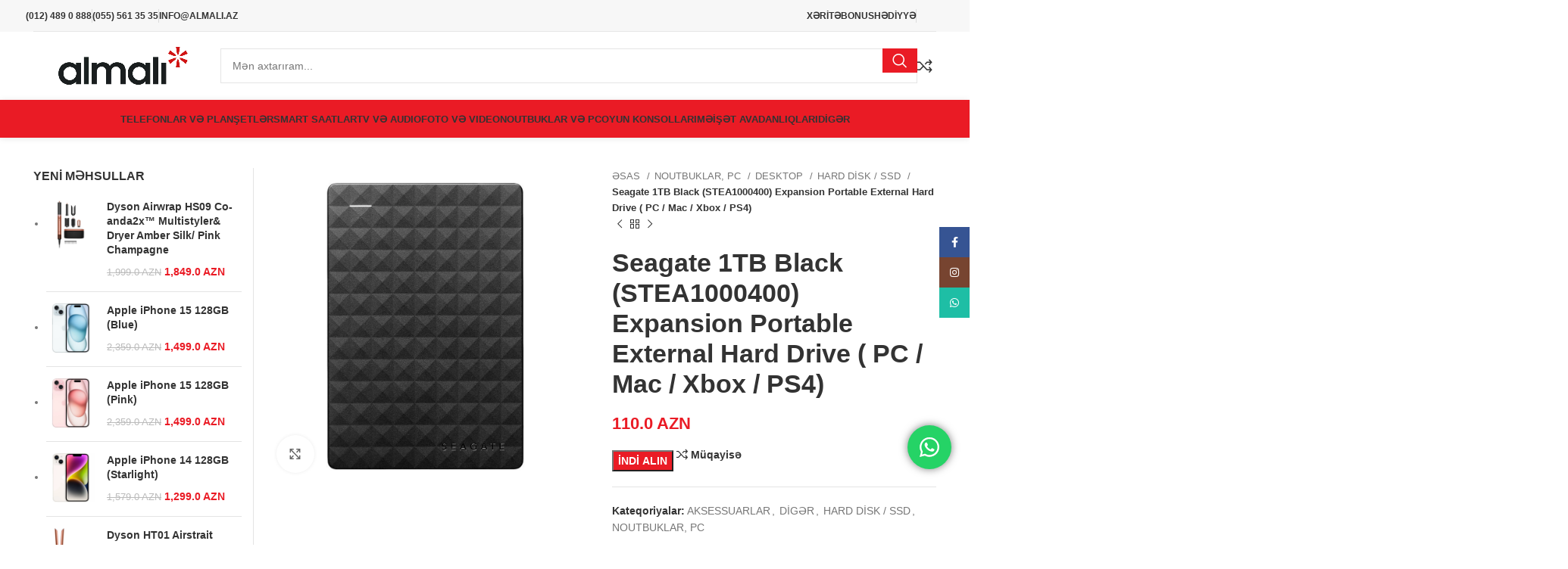

--- FILE ---
content_type: text/html; charset=UTF-8
request_url: https://almali.az/m%C9%99hsul/seagate-1tb-black-stea1000400-expansion-portable-external-hard-drive/
body_size: 65272
content:
<!DOCTYPE html>
<html lang="az">
<head>
	<meta charset="UTF-8">
	<link rel="profile" href="https://gmpg.org/xfn/11">
	<link rel="pingback" href="https://almali.az/xmlrpc.php">

	<meta name='robots' content='index, follow, max-image-preview:large, max-snippet:-1, max-video-preview:-1' />
	<style>img:is([sizes="auto" i], [sizes^="auto," i]) { contain-intrinsic-size: 3000px 1500px }</style>
	<link rel="alternate" hreflang="az" href="https://almali.az/məhsul/seagate-1tb-black-stea1000400-expansion-portable-external-hard-drive/" />
<link rel="alternate" hreflang="x-default" href="https://almali.az/məhsul/seagate-1tb-black-stea1000400-expansion-portable-external-hard-drive/" />

	<!-- This site is optimized with the Yoast SEO plugin v26.1.1 - https://yoast.com/wordpress/plugins/seo/ -->
	<title>Seagate 1TB Black (STEA1000400) Expansion Portable External Hard Drive ( PC / Mac / Xbox / PS4) - Almali.az</title>
	<link rel="canonical" href="https://almali.az/məhsul/seagate-1tb-black-stea1000400-expansion-portable-external-hard-drive/" />
	<meta property="og:locale" content="az_AZ" />
	<meta property="og:type" content="article" />
	<meta property="og:title" content="Seagate 1TB Black (STEA1000400) Expansion Portable External Hard Drive ( PC / Mac / Xbox / PS4) - Almali.az" />
	<meta property="og:description" content="Brand ‎Seagate Product Dimensions ‎8 x 11.7 x 1.48 cm; 181.44 Grams Item model number ‎STEA1000400 Manufacturer ‎SEAGATE Series ‎Expansion" />
	<meta property="og:url" content="https://almali.az/məhsul/seagate-1tb-black-stea1000400-expansion-portable-external-hard-drive/" />
	<meta property="og:site_name" content="Almali.az" />
	<meta property="article:publisher" content="https://www.facebook.com/almali.az" />
	<meta property="article:modified_time" content="2021-10-20T11:52:18+00:00" />
	<meta property="og:image" content="https://almali.az/wp-content/uploads/2021/10/20.jpg" />
	<meta property="og:image:width" content="1014" />
	<meta property="og:image:height" content="1014" />
	<meta property="og:image:type" content="image/jpeg" />
	<meta name="twitter:card" content="summary_large_image" />
	<meta name="twitter:label1" content="Est. reading time" />
	<meta name="twitter:data1" content="1 minute" />
	<script type="application/ld+json" class="yoast-schema-graph">{"@context":"https://schema.org","@graph":[{"@type":"WebPage","@id":"https://almali.az/məhsul/seagate-1tb-black-stea1000400-expansion-portable-external-hard-drive/","url":"https://almali.az/məhsul/seagate-1tb-black-stea1000400-expansion-portable-external-hard-drive/","name":"Seagate 1TB Black (STEA1000400) Expansion Portable External Hard Drive ( PC / Mac / Xbox / PS4) - Almali.az","isPartOf":{"@id":"https://almali.az/#website"},"primaryImageOfPage":{"@id":"https://almali.az/məhsul/seagate-1tb-black-stea1000400-expansion-portable-external-hard-drive/#primaryimage"},"image":{"@id":"https://almali.az/məhsul/seagate-1tb-black-stea1000400-expansion-portable-external-hard-drive/#primaryimage"},"thumbnailUrl":"https://almali.az/wp-content/uploads/2021/10/20.jpg","datePublished":"2021-10-20T11:44:34+00:00","dateModified":"2021-10-20T11:52:18+00:00","breadcrumb":{"@id":"https://almali.az/məhsul/seagate-1tb-black-stea1000400-expansion-portable-external-hard-drive/#breadcrumb"},"inLanguage":"az","potentialAction":[{"@type":"ReadAction","target":["https://almali.az/məhsul/seagate-1tb-black-stea1000400-expansion-portable-external-hard-drive/"]}]},{"@type":"ImageObject","inLanguage":"az","@id":"https://almali.az/məhsul/seagate-1tb-black-stea1000400-expansion-portable-external-hard-drive/#primaryimage","url":"https://almali.az/wp-content/uploads/2021/10/20.jpg","contentUrl":"https://almali.az/wp-content/uploads/2021/10/20.jpg","width":1014,"height":1014},{"@type":"BreadcrumbList","@id":"https://almali.az/məhsul/seagate-1tb-black-stea1000400-expansion-portable-external-hard-drive/#breadcrumb","itemListElement":[{"@type":"ListItem","position":1,"name":"Home","item":"https://almali.az/"},{"@type":"ListItem","position":2,"name":"Mağaza","item":"https://almali.az/shop/"},{"@type":"ListItem","position":3,"name":"Seagate 1TB Black (STEA1000400) Expansion Portable External Hard Drive ( PC / Mac / Xbox / PS4)"}]},{"@type":"WebSite","@id":"https://almali.az/#website","url":"https://almali.az/","name":"Almali.az","description":"Elektronika Mağazası","publisher":{"@id":"https://almali.az/#organization"},"potentialAction":[{"@type":"SearchAction","target":{"@type":"EntryPoint","urlTemplate":"https://almali.az/?s={search_term_string}"},"query-input":{"@type":"PropertyValueSpecification","valueRequired":true,"valueName":"search_term_string"}}],"inLanguage":"az"},{"@type":"Organization","@id":"https://almali.az/#organization","name":"Almali","url":"https://almali.az/","logo":{"@type":"ImageObject","inLanguage":"az","@id":"https://almali.az/#/schema/logo/image/","url":"https://almali.az/wp-content/uploads/2021/06/newlogo.png","contentUrl":"https://almali.az/wp-content/uploads/2021/06/newlogo.png","width":1071,"height":250,"caption":"Almali"},"image":{"@id":"https://almali.az/#/schema/logo/image/"},"sameAs":["https://www.facebook.com/almali.az","https://www.instagram.com/almali_az/"]}]}</script>
	<!-- / Yoast SEO plugin. -->


<script type='application/javascript'  id='pys-version-script'>console.log('PixelYourSite Free version 11.1.3');</script>
<link rel='dns-prefetch' href='//fonts.googleapis.com' />
<style type="text/css" media="all">
/*!
 * Font Awesome Free 6.7.2 by @fontawesome - https://fontawesome.com
 * License - https://fontawesome.com/license/free (Icons: CC BY 4.0, Fonts: SIL OFL 1.1, Code: MIT License)
 * Copyright 2024 Fonticons, Inc.
 */
.fa.fa-glass{--fa:"\f000"}.fa.fa-envelope-o{--fa:"\f0e0"}.fa.fa-envelope-o,.fa.fa-star-o{font-family:"Font Awesome 6 Free";font-weight:400}.fa.fa-star-o{--fa:"\f005"}.fa.fa-close,.fa.fa-remove{--fa:"\f00d"}.fa.fa-gear{--fa:"\f013"}.fa.fa-trash-o{font-family:"Font Awesome 6 Free";font-weight:400;--fa:"\f2ed"}.fa.fa-home{--fa:"\f015"}.fa.fa-file-o{--fa:"\f15b"}.fa.fa-clock-o,.fa.fa-file-o{font-family:"Font Awesome 6 Free";font-weight:400}.fa.fa-clock-o{--fa:"\f017"}.fa.fa-arrow-circle-o-down{--fa:"\f358"}.fa.fa-arrow-circle-o-down,.fa.fa-arrow-circle-o-up{font-family:"Font Awesome 6 Free";font-weight:400}.fa.fa-arrow-circle-o-up{--fa:"\f35b"}.fa.fa-play-circle-o{font-family:"Font Awesome 6 Free";font-weight:400;--fa:"\f144"}.fa.fa-repeat,.fa.fa-rotate-right{--fa:"\f01e"}.fa.fa-refresh{--fa:"\f021"}.fa.fa-list-alt{font-family:"Font Awesome 6 Free";font-weight:400;--fa:"\f022"}.fa.fa-dedent{--fa:"\f03b"}.fa.fa-video-camera{--fa:"\f03d"}.fa.fa-picture-o{--fa:"\f03e"}.fa.fa-photo,.fa.fa-picture-o{font-family:"Font Awesome 6 Free";font-weight:400}.fa.fa-photo{--fa:"\f03e"}.fa.fa-image{font-family:"Font Awesome 6 Free";font-weight:400;--fa:"\f03e"}.fa.fa-map-marker{--fa:"\f3c5"}.fa.fa-pencil-square-o{--fa:"\f044"}.fa.fa-edit,.fa.fa-pencil-square-o{font-family:"Font Awesome 6 Free";font-weight:400}.fa.fa-edit{--fa:"\f044"}.fa.fa-share-square-o{--fa:"\f14d"}.fa.fa-check-square-o{font-family:"Font Awesome 6 Free";font-weight:400;--fa:"\f14a"}.fa.fa-arrows{--fa:"\f0b2"}.fa.fa-times-circle-o{--fa:"\f057"}.fa.fa-check-circle-o,.fa.fa-times-circle-o{font-family:"Font Awesome 6 Free";font-weight:400}.fa.fa-check-circle-o{--fa:"\f058"}.fa.fa-mail-forward{--fa:"\f064"}.fa.fa-expand{--fa:"\f424"}.fa.fa-compress{--fa:"\f422"}.fa.fa-eye,.fa.fa-eye-slash{font-family:"Font Awesome 6 Free";font-weight:400}.fa.fa-warning{--fa:"\f071"}.fa.fa-calendar{--fa:"\f073"}.fa.fa-arrows-v{--fa:"\f338"}.fa.fa-arrows-h{--fa:"\f337"}.fa.fa-bar-chart,.fa.fa-bar-chart-o{--fa:"\e0e3"}.fa.fa-twitter-square{--fa:"\f081"}.fa.fa-facebook-square,.fa.fa-twitter-square{font-family:"Font Awesome 6 Brands";font-weight:400}.fa.fa-facebook-square{--fa:"\f082"}.fa.fa-gears{--fa:"\f085"}.fa.fa-thumbs-o-up{--fa:"\f164"}.fa.fa-thumbs-o-down,.fa.fa-thumbs-o-up{font-family:"Font Awesome 6 Free";font-weight:400}.fa.fa-thumbs-o-down{--fa:"\f165"}.fa.fa-heart-o{font-family:"Font Awesome 6 Free";font-weight:400;--fa:"\f004"}.fa.fa-sign-out{--fa:"\f2f5"}.fa.fa-linkedin-square{font-family:"Font Awesome 6 Brands";font-weight:400;--fa:"\f08c"}.fa.fa-thumb-tack{--fa:"\f08d"}.fa.fa-external-link{--fa:"\f35d"}.fa.fa-sign-in{--fa:"\f2f6"}.fa.fa-github-square{font-family:"Font Awesome 6 Brands";font-weight:400;--fa:"\f092"}.fa.fa-lemon-o{--fa:"\f094"}.fa.fa-lemon-o,.fa.fa-square-o{font-family:"Font Awesome 6 Free";font-weight:400}.fa.fa-square-o{--fa:"\f0c8"}.fa.fa-bookmark-o{font-family:"Font Awesome 6 Free";font-weight:400;--fa:"\f02e"}.fa.fa-facebook,.fa.fa-twitter{font-family:"Font Awesome 6 Brands";font-weight:400}.fa.fa-facebook{--fa:"\f39e"}.fa.fa-facebook-f{--fa:"\f39e"}.fa.fa-facebook-f,.fa.fa-github{font-family:"Font Awesome 6 Brands";font-weight:400}.fa.fa-credit-card{font-family:"Font Awesome 6 Free";font-weight:400}.fa.fa-feed{--fa:"\f09e"}.fa.fa-hdd-o{font-family:"Font Awesome 6 Free";font-weight:400;--fa:"\f0a0"}.fa.fa-hand-o-right{--fa:"\f0a4"}.fa.fa-hand-o-left,.fa.fa-hand-o-right{font-family:"Font Awesome 6 Free";font-weight:400}.fa.fa-hand-o-left{--fa:"\f0a5"}.fa.fa-hand-o-up{--fa:"\f0a6"}.fa.fa-hand-o-down,.fa.fa-hand-o-up{font-family:"Font Awesome 6 Free";font-weight:400}.fa.fa-hand-o-down{--fa:"\f0a7"}.fa.fa-globe{--fa:"\f57d"}.fa.fa-tasks{--fa:"\f828"}.fa.fa-arrows-alt{--fa:"\f31e"}.fa.fa-group{--fa:"\f0c0"}.fa.fa-chain{--fa:"\f0c1"}.fa.fa-cut{--fa:"\f0c4"}.fa.fa-files-o{--fa:"\f0c5"}.fa.fa-files-o,.fa.fa-floppy-o{font-family:"Font Awesome 6 Free";font-weight:400}.fa.fa-floppy-o{--fa:"\f0c7"}.fa.fa-save{font-family:"Font Awesome 6 Free";font-weight:400;--fa:"\f0c7"}.fa.fa-navicon,.fa.fa-reorder{--fa:"\f0c9"}.fa.fa-magic{--fa:"\e2ca"}.fa.fa-pinterest,.fa.fa-pinterest-square{font-family:"Font Awesome 6 Brands";font-weight:400}.fa.fa-pinterest-square{--fa:"\f0d3"}.fa.fa-google-plus-square{--fa:"\f0d4"}.fa.fa-google-plus,.fa.fa-google-plus-square{font-family:"Font Awesome 6 Brands";font-weight:400}.fa.fa-google-plus{--fa:"\f0d5"}.fa.fa-money{--fa:"\f3d1"}.fa.fa-unsorted{--fa:"\f0dc"}.fa.fa-sort-desc{--fa:"\f0dd"}.fa.fa-sort-asc{--fa:"\f0de"}.fa.fa-linkedin{font-family:"Font Awesome 6 Brands";font-weight:400;--fa:"\f0e1"}.fa.fa-rotate-left{--fa:"\f0e2"}.fa.fa-legal{--fa:"\f0e3"}.fa.fa-dashboard,.fa.fa-tachometer{--fa:"\f625"}.fa.fa-comment-o{--fa:"\f075"}.fa.fa-comment-o,.fa.fa-comments-o{font-family:"Font Awesome 6 Free";font-weight:400}.fa.fa-comments-o{--fa:"\f086"}.fa.fa-flash{--fa:"\f0e7"}.fa.fa-clipboard{--fa:"\f0ea"}.fa.fa-lightbulb-o{font-family:"Font Awesome 6 Free";font-weight:400;--fa:"\f0eb"}.fa.fa-exchange{--fa:"\f362"}.fa.fa-cloud-download{--fa:"\f0ed"}.fa.fa-cloud-upload{--fa:"\f0ee"}.fa.fa-bell-o{font-family:"Font Awesome 6 Free";font-weight:400;--fa:"\f0f3"}.fa.fa-cutlery{--fa:"\f2e7"}.fa.fa-file-text-o{--fa:"\f15c"}.fa.fa-building-o,.fa.fa-file-text-o{font-family:"Font Awesome 6 Free";font-weight:400}.fa.fa-building-o{--fa:"\f1ad"}.fa.fa-hospital-o{font-family:"Font Awesome 6 Free";font-weight:400;--fa:"\f0f8"}.fa.fa-tablet{--fa:"\f3fa"}.fa.fa-mobile,.fa.fa-mobile-phone{--fa:"\f3cd"}.fa.fa-circle-o{font-family:"Font Awesome 6 Free";font-weight:400;--fa:"\f111"}.fa.fa-mail-reply{--fa:"\f3e5"}.fa.fa-github-alt{font-family:"Font Awesome 6 Brands";font-weight:400}.fa.fa-folder-o{--fa:"\f07b"}.fa.fa-folder-o,.fa.fa-folder-open-o{font-family:"Font Awesome 6 Free";font-weight:400}.fa.fa-folder-open-o{--fa:"\f07c"}.fa.fa-smile-o{--fa:"\f118"}.fa.fa-frown-o,.fa.fa-smile-o{font-family:"Font Awesome 6 Free";font-weight:400}.fa.fa-frown-o{--fa:"\f119"}.fa.fa-meh-o{--fa:"\f11a"}.fa.fa-keyboard-o,.fa.fa-meh-o{font-family:"Font Awesome 6 Free";font-weight:400}.fa.fa-keyboard-o{--fa:"\f11c"}.fa.fa-flag-o{font-family:"Font Awesome 6 Free";font-weight:400;--fa:"\f024"}.fa.fa-mail-reply-all{--fa:"\f122"}.fa.fa-star-half-o{--fa:"\f5c0"}.fa.fa-star-half-empty,.fa.fa-star-half-o{font-family:"Font Awesome 6 Free";font-weight:400}.fa.fa-star-half-empty{--fa:"\f5c0"}.fa.fa-star-half-full{font-family:"Font Awesome 6 Free";font-weight:400;--fa:"\f5c0"}.fa.fa-code-fork{--fa:"\f126"}.fa.fa-chain-broken,.fa.fa-unlink{--fa:"\f127"}.fa.fa-calendar-o{font-family:"Font Awesome 6 Free";font-weight:400;--fa:"\f133"}.fa.fa-css3,.fa.fa-html5,.fa.fa-maxcdn{font-family:"Font Awesome 6 Brands";font-weight:400}.fa.fa-unlock-alt{--fa:"\f09c"}.fa.fa-minus-square-o{font-family:"Font Awesome 6 Free";font-weight:400;--fa:"\f146"}.fa.fa-level-up{--fa:"\f3bf"}.fa.fa-level-down{--fa:"\f3be"}.fa.fa-pencil-square{--fa:"\f14b"}.fa.fa-external-link-square{--fa:"\f360"}.fa.fa-compass{font-family:"Font Awesome 6 Free";font-weight:400}.fa.fa-caret-square-o-down{font-family:"Font Awesome 6 Free";font-weight:400;--fa:"\f150"}.fa.fa-toggle-down{font-family:"Font Awesome 6 Free";font-weight:400;--fa:"\f150"}.fa.fa-caret-square-o-up{font-family:"Font Awesome 6 Free";font-weight:400;--fa:"\f151"}.fa.fa-toggle-up{font-family:"Font Awesome 6 Free";font-weight:400;--fa:"\f151"}.fa.fa-caret-square-o-right{font-family:"Font Awesome 6 Free";font-weight:400;--fa:"\f152"}.fa.fa-toggle-right{font-family:"Font Awesome 6 Free";font-weight:400;--fa:"\f152"}.fa.fa-eur,.fa.fa-euro{--fa:"\f153"}.fa.fa-gbp{--fa:"\f154"}.fa.fa-dollar,.fa.fa-usd{--fa:"\24"}.fa.fa-inr,.fa.fa-rupee{--fa:"\e1bc"}.fa.fa-cny,.fa.fa-jpy,.fa.fa-rmb,.fa.fa-yen{--fa:"\f157"}.fa.fa-rouble,.fa.fa-rub,.fa.fa-ruble{--fa:"\f158"}.fa.fa-krw,.fa.fa-won{--fa:"\f159"}.fa.fa-bitcoin,.fa.fa-btc{font-family:"Font Awesome 6 Brands";font-weight:400}.fa.fa-bitcoin{--fa:"\f15a"}.fa.fa-file-text{--fa:"\f15c"}.fa.fa-sort-alpha-asc{--fa:"\f15d"}.fa.fa-sort-alpha-desc{--fa:"\f881"}.fa.fa-sort-amount-asc{--fa:"\f884"}.fa.fa-sort-amount-desc{--fa:"\f160"}.fa.fa-sort-numeric-asc{--fa:"\f162"}.fa.fa-sort-numeric-desc{--fa:"\f886"}.fa.fa-youtube-square{--fa:"\f431"}.fa.fa-xing,.fa.fa-xing-square,.fa.fa-youtube,.fa.fa-youtube-square{font-family:"Font Awesome 6 Brands";font-weight:400}.fa.fa-xing-square{--fa:"\f169"}.fa.fa-youtube-play{--fa:"\f167"}.fa.fa-adn,.fa.fa-bitbucket,.fa.fa-bitbucket-square,.fa.fa-dropbox,.fa.fa-flickr,.fa.fa-instagram,.fa.fa-stack-overflow,.fa.fa-youtube-play{font-family:"Font Awesome 6 Brands";font-weight:400}.fa.fa-bitbucket-square{--fa:"\f171"}.fa.fa-tumblr,.fa.fa-tumblr-square{font-family:"Font Awesome 6 Brands";font-weight:400}.fa.fa-tumblr-square{--fa:"\f174"}.fa.fa-long-arrow-down{--fa:"\f309"}.fa.fa-long-arrow-up{--fa:"\f30c"}.fa.fa-long-arrow-left{--fa:"\f30a"}.fa.fa-long-arrow-right{--fa:"\f30b"}.fa.fa-android,.fa.fa-apple,.fa.fa-dribbble,.fa.fa-foursquare,.fa.fa-gittip,.fa.fa-gratipay,.fa.fa-linux,.fa.fa-skype,.fa.fa-trello,.fa.fa-windows{font-family:"Font Awesome 6 Brands";font-weight:400}.fa.fa-gittip{--fa:"\f184"}.fa.fa-sun-o{--fa:"\f185"}.fa.fa-moon-o,.fa.fa-sun-o{font-family:"Font Awesome 6 Free";font-weight:400}.fa.fa-moon-o{--fa:"\f186"}.fa.fa-pagelines,.fa.fa-renren,.fa.fa-stack-exchange,.fa.fa-vk,.fa.fa-weibo{font-family:"Font Awesome 6 Brands";font-weight:400}.fa.fa-arrow-circle-o-right{--fa:"\f35a"}.fa.fa-arrow-circle-o-left,.fa.fa-arrow-circle-o-right{font-family:"Font Awesome 6 Free";font-weight:400}.fa.fa-arrow-circle-o-left{--fa:"\f359"}.fa.fa-caret-square-o-left{font-family:"Font Awesome 6 Free";font-weight:400;--fa:"\f191"}.fa.fa-toggle-left{--fa:"\f191"}.fa.fa-dot-circle-o,.fa.fa-toggle-left{font-family:"Font Awesome 6 Free";font-weight:400}.fa.fa-dot-circle-o{--fa:"\f192"}.fa.fa-vimeo-square{font-family:"Font Awesome 6 Brands";font-weight:400;--fa:"\f194"}.fa.fa-try,.fa.fa-turkish-lira{--fa:"\e2bb"}.fa.fa-plus-square-o{font-family:"Font Awesome 6 Free";font-weight:400;--fa:"\f0fe"}.fa.fa-openid,.fa.fa-slack,.fa.fa-wordpress{font-family:"Font Awesome 6 Brands";font-weight:400}.fa.fa-bank,.fa.fa-institution{--fa:"\f19c"}.fa.fa-mortar-board{--fa:"\f19d"}.fa.fa-google,.fa.fa-reddit,.fa.fa-reddit-square,.fa.fa-yahoo{font-family:"Font Awesome 6 Brands";font-weight:400}.fa.fa-reddit-square{--fa:"\f1a2"}.fa.fa-behance,.fa.fa-behance-square,.fa.fa-delicious,.fa.fa-digg,.fa.fa-drupal,.fa.fa-joomla,.fa.fa-pied-piper-alt,.fa.fa-pied-piper-pp,.fa.fa-stumbleupon,.fa.fa-stumbleupon-circle{font-family:"Font Awesome 6 Brands";font-weight:400}.fa.fa-behance-square{--fa:"\f1b5"}.fa.fa-steam,.fa.fa-steam-square{font-family:"Font Awesome 6 Brands";font-weight:400}.fa.fa-steam-square{--fa:"\f1b7"}.fa.fa-automobile{--fa:"\f1b9"}.fa.fa-cab{--fa:"\f1ba"}.fa.fa-deviantart,.fa.fa-soundcloud,.fa.fa-spotify{font-family:"Font Awesome 6 Brands";font-weight:400}.fa.fa-file-pdf-o{--fa:"\f1c1"}.fa.fa-file-pdf-o,.fa.fa-file-word-o{font-family:"Font Awesome 6 Free";font-weight:400}.fa.fa-file-word-o{--fa:"\f1c2"}.fa.fa-file-excel-o{--fa:"\f1c3"}.fa.fa-file-excel-o,.fa.fa-file-powerpoint-o{font-family:"Font Awesome 6 Free";font-weight:400}.fa.fa-file-powerpoint-o{--fa:"\f1c4"}.fa.fa-file-image-o{--fa:"\f1c5"}.fa.fa-file-image-o,.fa.fa-file-photo-o{font-family:"Font Awesome 6 Free";font-weight:400}.fa.fa-file-photo-o{--fa:"\f1c5"}.fa.fa-file-picture-o{--fa:"\f1c5"}.fa.fa-file-archive-o,.fa.fa-file-picture-o{font-family:"Font Awesome 6 Free";font-weight:400}.fa.fa-file-archive-o{--fa:"\f1c6"}.fa.fa-file-zip-o{--fa:"\f1c6"}.fa.fa-file-audio-o,.fa.fa-file-zip-o{font-family:"Font Awesome 6 Free";font-weight:400}.fa.fa-file-audio-o{--fa:"\f1c7"}.fa.fa-file-sound-o{--fa:"\f1c7"}.fa.fa-file-sound-o,.fa.fa-file-video-o{font-family:"Font Awesome 6 Free";font-weight:400}.fa.fa-file-video-o{--fa:"\f1c8"}.fa.fa-file-movie-o{--fa:"\f1c8"}.fa.fa-file-code-o,.fa.fa-file-movie-o{font-family:"Font Awesome 6 Free";font-weight:400}.fa.fa-file-code-o{--fa:"\f1c9"}.fa.fa-codepen,.fa.fa-jsfiddle,.fa.fa-vine{font-family:"Font Awesome 6 Brands";font-weight:400}.fa.fa-life-bouy,.fa.fa-life-buoy,.fa.fa-life-saver,.fa.fa-support{--fa:"\f1cd"}.fa.fa-circle-o-notch{--fa:"\f1ce"}.fa.fa-ra,.fa.fa-rebel{font-family:"Font Awesome 6 Brands";font-weight:400}.fa.fa-ra{--fa:"\f1d0"}.fa.fa-resistance{--fa:"\f1d0"}.fa.fa-empire,.fa.fa-ge,.fa.fa-resistance{font-family:"Font Awesome 6 Brands";font-weight:400}.fa.fa-ge{--fa:"\f1d1"}.fa.fa-git-square{--fa:"\f1d2"}.fa.fa-git,.fa.fa-git-square,.fa.fa-hacker-news,.fa.fa-y-combinator-square{font-family:"Font Awesome 6 Brands";font-weight:400}.fa.fa-y-combinator-square{--fa:"\f1d4"}.fa.fa-yc-square{--fa:"\f1d4"}.fa.fa-qq,.fa.fa-tencent-weibo,.fa.fa-wechat,.fa.fa-weixin,.fa.fa-yc-square{font-family:"Font Awesome 6 Brands";font-weight:400}.fa.fa-wechat{--fa:"\f1d7"}.fa.fa-send{--fa:"\f1d8"}.fa.fa-paper-plane-o{--fa:"\f1d8"}.fa.fa-paper-plane-o,.fa.fa-send-o{font-family:"Font Awesome 6 Free";font-weight:400}.fa.fa-send-o{--fa:"\f1d8"}.fa.fa-circle-thin{font-family:"Font Awesome 6 Free";font-weight:400;--fa:"\f111"}.fa.fa-header{--fa:"\f1dc"}.fa.fa-futbol-o{--fa:"\f1e3"}.fa.fa-futbol-o,.fa.fa-soccer-ball-o{font-family:"Font Awesome 6 Free";font-weight:400}.fa.fa-soccer-ball-o{--fa:"\f1e3"}.fa.fa-slideshare,.fa.fa-twitch,.fa.fa-yelp{font-family:"Font Awesome 6 Brands";font-weight:400}.fa.fa-newspaper-o{font-family:"Font Awesome 6 Free";font-weight:400;--fa:"\f1ea"}.fa.fa-cc-amex,.fa.fa-cc-discover,.fa.fa-cc-mastercard,.fa.fa-cc-paypal,.fa.fa-cc-stripe,.fa.fa-cc-visa,.fa.fa-google-wallet,.fa.fa-paypal{font-family:"Font Awesome 6 Brands";font-weight:400}.fa.fa-bell-slash-o{font-family:"Font Awesome 6 Free";font-weight:400;--fa:"\f1f6"}.fa.fa-trash{--fa:"\f2ed"}.fa.fa-copyright{font-family:"Font Awesome 6 Free";font-weight:400}.fa.fa-eyedropper{--fa:"\f1fb"}.fa.fa-area-chart{--fa:"\f1fe"}.fa.fa-pie-chart{--fa:"\f200"}.fa.fa-line-chart{--fa:"\f201"}.fa.fa-lastfm,.fa.fa-lastfm-square{font-family:"Font Awesome 6 Brands";font-weight:400}.fa.fa-lastfm-square{--fa:"\f203"}.fa.fa-angellist,.fa.fa-ioxhost{font-family:"Font Awesome 6 Brands";font-weight:400}.fa.fa-cc{font-family:"Font Awesome 6 Free";font-weight:400;--fa:"\f20a"}.fa.fa-ils,.fa.fa-shekel,.fa.fa-sheqel{--fa:"\f20b"}.fa.fa-buysellads,.fa.fa-connectdevelop,.fa.fa-dashcube,.fa.fa-forumbee,.fa.fa-leanpub,.fa.fa-sellsy,.fa.fa-shirtsinbulk,.fa.fa-simplybuilt,.fa.fa-skyatlas{font-family:"Font Awesome 6 Brands";font-weight:400}.fa.fa-diamond{font-family:"Font Awesome 6 Free";font-weight:400;--fa:"\f3a5"}.fa.fa-intersex,.fa.fa-transgender{--fa:"\f224"}.fa.fa-transgender-alt{--fa:"\f225"}.fa.fa-facebook-official{--fa:"\f09a"}.fa.fa-facebook-official,.fa.fa-pinterest-p,.fa.fa-whatsapp{font-family:"Font Awesome 6 Brands";font-weight:400}.fa.fa-hotel{--fa:"\f236"}.fa.fa-medium,.fa.fa-viacoin,.fa.fa-y-combinator,.fa.fa-yc{font-family:"Font Awesome 6 Brands";font-weight:400}.fa.fa-yc{--fa:"\f23b"}.fa.fa-expeditedssl,.fa.fa-opencart,.fa.fa-optin-monster{font-family:"Font Awesome 6 Brands";font-weight:400}.fa.fa-battery,.fa.fa-battery-4{--fa:"\f240"}.fa.fa-battery-3{--fa:"\f241"}.fa.fa-battery-2{--fa:"\f242"}.fa.fa-battery-1{--fa:"\f243"}.fa.fa-battery-0{--fa:"\f244"}.fa.fa-object-group,.fa.fa-object-ungroup,.fa.fa-sticky-note-o{font-family:"Font Awesome 6 Free";font-weight:400}.fa.fa-sticky-note-o{--fa:"\f249"}.fa.fa-cc-diners-club,.fa.fa-cc-jcb{font-family:"Font Awesome 6 Brands";font-weight:400}.fa.fa-clone{font-family:"Font Awesome 6 Free";font-weight:400}.fa.fa-hourglass-o{--fa:"\f254"}.fa.fa-hourglass-1{--fa:"\f251"}.fa.fa-hourglass-2{--fa:"\f252"}.fa.fa-hourglass-3{--fa:"\f253"}.fa.fa-hand-rock-o{--fa:"\f255"}.fa.fa-hand-grab-o,.fa.fa-hand-rock-o{font-family:"Font Awesome 6 Free";font-weight:400}.fa.fa-hand-grab-o{--fa:"\f255"}.fa.fa-hand-paper-o{--fa:"\f256"}.fa.fa-hand-paper-o,.fa.fa-hand-stop-o{font-family:"Font Awesome 6 Free";font-weight:400}.fa.fa-hand-stop-o{--fa:"\f256"}.fa.fa-hand-scissors-o{--fa:"\f257"}.fa.fa-hand-lizard-o,.fa.fa-hand-scissors-o{font-family:"Font Awesome 6 Free";font-weight:400}.fa.fa-hand-lizard-o{--fa:"\f258"}.fa.fa-hand-spock-o{--fa:"\f259"}.fa.fa-hand-pointer-o,.fa.fa-hand-spock-o{font-family:"Font Awesome 6 Free";font-weight:400}.fa.fa-hand-pointer-o{--fa:"\f25a"}.fa.fa-hand-peace-o{--fa:"\f25b"}.fa.fa-hand-peace-o,.fa.fa-registered{font-family:"Font Awesome 6 Free";font-weight:400}.fa.fa-creative-commons,.fa.fa-gg,.fa.fa-gg-circle,.fa.fa-odnoklassniki,.fa.fa-odnoklassniki-square{font-family:"Font Awesome 6 Brands";font-weight:400}.fa.fa-odnoklassniki-square{--fa:"\f264"}.fa.fa-chrome,.fa.fa-firefox,.fa.fa-get-pocket,.fa.fa-internet-explorer,.fa.fa-opera,.fa.fa-safari,.fa.fa-wikipedia-w{font-family:"Font Awesome 6 Brands";font-weight:400}.fa.fa-television{--fa:"\f26c"}.fa.fa-500px,.fa.fa-amazon,.fa.fa-contao{font-family:"Font Awesome 6 Brands";font-weight:400}.fa.fa-calendar-plus-o{--fa:"\f271"}.fa.fa-calendar-minus-o,.fa.fa-calendar-plus-o{font-family:"Font Awesome 6 Free";font-weight:400}.fa.fa-calendar-minus-o{--fa:"\f272"}.fa.fa-calendar-times-o{--fa:"\f273"}.fa.fa-calendar-check-o,.fa.fa-calendar-times-o{font-family:"Font Awesome 6 Free";font-weight:400}.fa.fa-calendar-check-o{--fa:"\f274"}.fa.fa-map-o{font-family:"Font Awesome 6 Free";font-weight:400;--fa:"\f279"}.fa.fa-commenting{--fa:"\f4ad"}.fa.fa-commenting-o{font-family:"Font Awesome 6 Free";font-weight:400;--fa:"\f4ad"}.fa.fa-houzz,.fa.fa-vimeo{font-family:"Font Awesome 6 Brands";font-weight:400}.fa.fa-vimeo{--fa:"\f27d"}.fa.fa-black-tie,.fa.fa-edge,.fa.fa-fonticons,.fa.fa-reddit-alien{font-family:"Font Awesome 6 Brands";font-weight:400}.fa.fa-credit-card-alt{--fa:"\f09d"}.fa.fa-codiepie,.fa.fa-fort-awesome,.fa.fa-mixcloud,.fa.fa-modx,.fa.fa-product-hunt,.fa.fa-scribd,.fa.fa-usb{font-family:"Font Awesome 6 Brands";font-weight:400}.fa.fa-pause-circle-o{--fa:"\f28b"}.fa.fa-pause-circle-o,.fa.fa-stop-circle-o{font-family:"Font Awesome 6 Free";font-weight:400}.fa.fa-stop-circle-o{--fa:"\f28d"}.fa.fa-bluetooth,.fa.fa-bluetooth-b,.fa.fa-envira,.fa.fa-gitlab,.fa.fa-wheelchair-alt,.fa.fa-wpbeginner,.fa.fa-wpforms{font-family:"Font Awesome 6 Brands";font-weight:400}.fa.fa-wheelchair-alt{--fa:"\f368"}.fa.fa-question-circle-o{font-family:"Font Awesome 6 Free";font-weight:400;--fa:"\f059"}.fa.fa-volume-control-phone{--fa:"\f2a0"}.fa.fa-asl-interpreting{--fa:"\f2a3"}.fa.fa-deafness,.fa.fa-hard-of-hearing{--fa:"\f2a4"}.fa.fa-glide,.fa.fa-glide-g{font-family:"Font Awesome 6 Brands";font-weight:400}.fa.fa-signing{--fa:"\f2a7"}.fa.fa-viadeo,.fa.fa-viadeo-square{font-family:"Font Awesome 6 Brands";font-weight:400}.fa.fa-viadeo-square{--fa:"\f2aa"}.fa.fa-snapchat,.fa.fa-snapchat-ghost{font-family:"Font Awesome 6 Brands";font-weight:400}.fa.fa-snapchat-ghost{--fa:"\f2ab"}.fa.fa-snapchat-square{--fa:"\f2ad"}.fa.fa-first-order,.fa.fa-google-plus-official,.fa.fa-pied-piper,.fa.fa-snapchat-square,.fa.fa-themeisle,.fa.fa-yoast{font-family:"Font Awesome 6 Brands";font-weight:400}.fa.fa-google-plus-official{--fa:"\f2b3"}.fa.fa-google-plus-circle{--fa:"\f2b3"}.fa.fa-fa,.fa.fa-font-awesome,.fa.fa-google-plus-circle{font-family:"Font Awesome 6 Brands";font-weight:400}.fa.fa-fa{--fa:"\f2b4"}.fa.fa-handshake-o{--fa:"\f2b5"}.fa.fa-envelope-open-o,.fa.fa-handshake-o{font-family:"Font Awesome 6 Free";font-weight:400}.fa.fa-envelope-open-o{--fa:"\f2b6"}.fa.fa-linode{font-family:"Font Awesome 6 Brands";font-weight:400}.fa.fa-address-book-o{font-family:"Font Awesome 6 Free";font-weight:400;--fa:"\f2b9"}.fa.fa-vcard{--fa:"\f2bb"}.fa.fa-address-card-o{--fa:"\f2bb"}.fa.fa-address-card-o,.fa.fa-vcard-o{font-family:"Font Awesome 6 Free";font-weight:400}.fa.fa-vcard-o{--fa:"\f2bb"}.fa.fa-user-circle-o{--fa:"\f2bd"}.fa.fa-user-circle-o,.fa.fa-user-o{font-family:"Font Awesome 6 Free";font-weight:400}.fa.fa-user-o{--fa:"\f007"}.fa.fa-id-badge{font-family:"Font Awesome 6 Free";font-weight:400}.fa.fa-drivers-license{--fa:"\f2c2"}.fa.fa-id-card-o{--fa:"\f2c2"}.fa.fa-drivers-license-o,.fa.fa-id-card-o{font-family:"Font Awesome 6 Free";font-weight:400}.fa.fa-drivers-license-o{--fa:"\f2c2"}.fa.fa-free-code-camp,.fa.fa-quora,.fa.fa-telegram{font-family:"Font Awesome 6 Brands";font-weight:400}.fa.fa-thermometer,.fa.fa-thermometer-4{--fa:"\f2c7"}.fa.fa-thermometer-3{--fa:"\f2c8"}.fa.fa-thermometer-2{--fa:"\f2c9"}.fa.fa-thermometer-1{--fa:"\f2ca"}.fa.fa-thermometer-0{--fa:"\f2cb"}.fa.fa-bathtub,.fa.fa-s15{--fa:"\f2cd"}.fa.fa-window-maximize,.fa.fa-window-restore{font-family:"Font Awesome 6 Free";font-weight:400}.fa.fa-times-rectangle{--fa:"\f410"}.fa.fa-window-close-o{--fa:"\f410"}.fa.fa-times-rectangle-o,.fa.fa-window-close-o{font-family:"Font Awesome 6 Free";font-weight:400}.fa.fa-times-rectangle-o{--fa:"\f410"}.fa.fa-bandcamp,.fa.fa-eercast,.fa.fa-etsy,.fa.fa-grav,.fa.fa-imdb,.fa.fa-ravelry{font-family:"Font Awesome 6 Brands";font-weight:400}.fa.fa-eercast{--fa:"\f2da"}.fa.fa-snowflake-o{font-family:"Font Awesome 6 Free";font-weight:400;--fa:"\f2dc"}.fa.fa-meetup,.fa.fa-superpowers,.fa.fa-wpexplorer{font-family:"Font Awesome 6 Brands";font-weight:400}
</style>
<style id='woocommerce-inline-inline-css' type='text/css'>
.woocommerce form .form-row .required { visibility: visible; }
</style>
<link rel='stylesheet' id='wpo_min-header-0-css' href='https://almali.az/wp-content/cache/wpo-minify/1760976962/assets/wpo-minify-header-installment_css1754072243.min.css' type='text/css' media='all' />
<link rel='stylesheet' id='fancybox.min.css-css' href='https://almali.az/wp-content/plugins/installment-payment/css/jquery.fancybox.min.css' type='text/css' media='all' />
<link rel='stylesheet' id='wpo_min-header-2-css' href='https://almali.az/wp-content/cache/wpo-minify/1760976962/assets/wpo-minify-header-ht_ctc_main_css1760976937.min.css' type='text/css' media='all' />
<link rel='stylesheet' id='wpo_min-header-3-css' href='https://almali.az/wp-content/cache/wpo-minify/1760976962/assets/wpo-minify-header-wpml-blocks1754072240.min.css' type='text/css' media='all' />
<link rel='stylesheet' id='wpml-legacy-horizontal-list-0-css' href='https://almali.az/wp-content/plugins/sitepress-multilingual-cms/templates/language-switchers/legacy-list-horizontal/style.min.css' type='text/css' media='all' />
<link rel='stylesheet' id='wpml-menu-item-0-css' href='https://almali.az/wp-content/plugins/sitepress-multilingual-cms/templates/language-switchers/menu-item/style.min.css' type='text/css' media='all' />
<link rel='stylesheet' id='wpo_min-header-6-css' href='https://almali.az/wp-content/cache/wpo-minify/1760976962/assets/wpo-minify-header-brands-styles1760976946.min.css' type='text/css' media='all' />
<link rel='stylesheet' id='wpo_min-header-7-css' href='https://almali.az/wp-content/cache/wpo-minify/1760976962/assets/wpo-minify-header-awcfe-frontend1760976936.min.css' type='text/css' media='all' />
<link rel='stylesheet' id='js_composer_front-css' href='https://almali.az/wp-content/plugins/js_composer/assets/css/js_composer.min.css' type='text/css' media='all' />
<link rel='stylesheet' id='bootstrap-css' href='https://almali.az/wp-content/themes/woodmart/css/bootstrap-light.min.css' type='text/css' media='all' />
<link rel='stylesheet' id='woodmart-style-css' href='https://almali.az/wp-content/themes/woodmart/css/parts/base.min.css' type='text/css' media='all' />
<link rel='stylesheet' id='wd-widget-product-list-css' href='https://almali.az/wp-content/themes/woodmart/css/parts/woo-widget-product-list.min.css' type='text/css' media='all' />
<link rel='stylesheet' id='wd-wpcf7-css' href='https://almali.az/wp-content/themes/woodmart/css/parts/int-wpcf7.min.css' type='text/css' media='all' />
<link rel='stylesheet' id='wd-wpml-css' href='https://almali.az/wp-content/themes/woodmart/css/parts/int-wpml.min.css' type='text/css' media='all' />
<link rel='stylesheet' id='wd-wpbakery-base-css' href='https://almali.az/wp-content/themes/woodmart/css/parts/int-wpb-base.min.css' type='text/css' media='all' />
<link rel='stylesheet' id='wd-wpbakery-base-deprecated-css' href='https://almali.az/wp-content/themes/woodmart/css/parts/int-wpb-base-deprecated.min.css' type='text/css' media='all' />
<link rel='stylesheet' id='wd-woocommerce-base-css' href='https://almali.az/wp-content/themes/woodmart/css/parts/woocommerce-base.min.css' type='text/css' media='all' />
<link rel='stylesheet' id='wd-mod-star-rating-css' href='https://almali.az/wp-content/themes/woodmart/css/parts/mod-star-rating.min.css' type='text/css' media='all' />
<link rel='stylesheet' id='wd-woo-el-track-order-css' href='https://almali.az/wp-content/themes/woodmart/css/parts/woo-el-track-order.min.css' type='text/css' media='all' />
<link rel='stylesheet' id='wd-woocommerce-block-notices-css' href='https://almali.az/wp-content/themes/woodmart/css/parts/woo-mod-block-notices.min.css' type='text/css' media='all' />
<link rel='stylesheet' id='wd-woo-mod-quantity-css' href='https://almali.az/wp-content/themes/woodmart/css/parts/woo-mod-quantity.min.css' type='text/css' media='all' />
<link rel='stylesheet' id='wd-woo-single-prod-el-base-css' href='https://almali.az/wp-content/themes/woodmart/css/parts/woo-single-prod-el-base.min.css' type='text/css' media='all' />
<link rel='stylesheet' id='wd-woo-mod-stock-status-css' href='https://almali.az/wp-content/themes/woodmart/css/parts/woo-mod-stock-status.min.css' type='text/css' media='all' />
<link rel='stylesheet' id='wd-woo-mod-shop-attributes-css' href='https://almali.az/wp-content/themes/woodmart/css/parts/woo-mod-shop-attributes.min.css' type='text/css' media='all' />
<link rel='stylesheet' id='wpo_min-header-24-css' href='https://almali.az/wp-content/cache/wpo-minify/1760976962/assets/wpo-minify-header-child-style1754072288.min.css' type='text/css' media='all' />
<link rel='stylesheet' id='wd-header-base-css' href='https://almali.az/wp-content/themes/woodmart/css/parts/header-base.min.css' type='text/css' media='all' />
<link rel='stylesheet' id='wd-mod-tools-css' href='https://almali.az/wp-content/themes/woodmart/css/parts/mod-tools.min.css' type='text/css' media='all' />
<link rel='stylesheet' id='wd-header-elements-base-css' href='https://almali.az/wp-content/themes/woodmart/css/parts/header-el-base.min.css' type='text/css' media='all' />
<link rel='stylesheet' id='wd-social-icons-css' href='https://almali.az/wp-content/themes/woodmart/css/parts/el-social-icons.min.css' type='text/css' media='all' />
<link rel='stylesheet' id='wd-header-search-css' href='https://almali.az/wp-content/themes/woodmart/css/parts/header-el-search.min.css' type='text/css' media='all' />
<link rel='stylesheet' id='wd-header-search-form-css' href='https://almali.az/wp-content/themes/woodmart/css/parts/header-el-search-form.min.css' type='text/css' media='all' />
<link rel='stylesheet' id='wd-wd-search-results-css' href='https://almali.az/wp-content/themes/woodmart/css/parts/wd-search-results.min.css' type='text/css' media='all' />
<link rel='stylesheet' id='wd-wd-search-form-css' href='https://almali.az/wp-content/themes/woodmart/css/parts/wd-search-form.min.css' type='text/css' media='all' />
<link rel='stylesheet' id='wd-header-mobile-nav-dropdown-css' href='https://almali.az/wp-content/themes/woodmart/css/parts/header-el-mobile-nav-dropdown.min.css' type='text/css' media='all' />
<link rel='stylesheet' id='wd-mod-nav-menu-label-css' href='https://almali.az/wp-content/themes/woodmart/css/parts/mod-nav-menu-label.min.css' type='text/css' media='all' />
<link rel='stylesheet' id='wd-product-loop-css' href='https://almali.az/wp-content/themes/woodmart/css/parts/woo-product-loop.min.css' type='text/css' media='all' />
<link rel='stylesheet' id='wd-product-loop-quick-css' href='https://almali.az/wp-content/themes/woodmart/css/parts/woo-product-loop-quick.min.css' type='text/css' media='all' />
<link rel='stylesheet' id='wd-swiper-css' href='https://almali.az/wp-content/themes/woodmart/css/parts/lib-swiper.min.css' type='text/css' media='all' />
<link rel='stylesheet' id='wd-woo-mod-product-labels-css' href='https://almali.az/wp-content/themes/woodmart/css/parts/woo-mod-product-labels.min.css' type='text/css' media='all' />
<link rel='stylesheet' id='wd-woo-mod-product-labels-rect-css' href='https://almali.az/wp-content/themes/woodmart/css/parts/woo-mod-product-labels-rect.min.css' type='text/css' media='all' />
<link rel='stylesheet' id='wd-mfp-popup-css' href='https://almali.az/wp-content/themes/woodmart/css/parts/lib-magnific-popup.min.css' type='text/css' media='all' />
<link rel='stylesheet' id='wd-swiper-arrows-css' href='https://almali.az/wp-content/themes/woodmart/css/parts/lib-swiper-arrows.min.css' type='text/css' media='all' />
<link rel='stylesheet' id='wd-woo-single-prod-predefined-css' href='https://almali.az/wp-content/themes/woodmart/css/parts/woo-single-prod-predefined.min.css' type='text/css' media='all' />
<link rel='stylesheet' id='wd-woo-single-prod-and-quick-view-predefined-css' href='https://almali.az/wp-content/themes/woodmart/css/parts/woo-single-prod-and-quick-view-predefined.min.css' type='text/css' media='all' />
<link rel='stylesheet' id='wd-woo-single-prod-el-tabs-predefined-css' href='https://almali.az/wp-content/themes/woodmart/css/parts/woo-single-prod-el-tabs-predefined.min.css' type='text/css' media='all' />
<link rel='stylesheet' id='wd-woo-single-prod-el-gallery-css' href='https://almali.az/wp-content/themes/woodmart/css/parts/woo-single-prod-el-gallery.min.css' type='text/css' media='all' />
<link rel='stylesheet' id='wd-woo-single-prod-el-gallery-opt-thumb-left-desktop-css' href='https://almali.az/wp-content/themes/woodmart/css/parts/woo-single-prod-el-gallery-opt-thumb-left-desktop.min.css' type='text/css' media='all' />
<link rel='stylesheet' id='wd-photoswipe-css' href='https://almali.az/wp-content/themes/woodmart/css/parts/lib-photoswipe.min.css' type='text/css' media='all' />
<link rel='stylesheet' id='wd-woo-single-prod-el-navigation-css' href='https://almali.az/wp-content/themes/woodmart/css/parts/woo-single-prod-el-navigation.min.css' type='text/css' media='all' />
<link rel='stylesheet' id='wd-off-canvas-sidebar-css' href='https://almali.az/wp-content/themes/woodmart/css/parts/opt-off-canvas-sidebar.min.css' type='text/css' media='all' />
<link rel='stylesheet' id='wd-tabs-css' href='https://almali.az/wp-content/themes/woodmart/css/parts/el-tabs.min.css' type='text/css' media='all' />
<link rel='stylesheet' id='wd-woo-single-prod-el-tabs-opt-layout-tabs-css' href='https://almali.az/wp-content/themes/woodmart/css/parts/woo-single-prod-el-tabs-opt-layout-tabs.min.css' type='text/css' media='all' />
<link rel='stylesheet' id='wd-accordion-css' href='https://almali.az/wp-content/themes/woodmart/css/parts/el-accordion.min.css' type='text/css' media='all' />
<link rel='stylesheet' id='wd-product-loop-standard-css' href='https://almali.az/wp-content/themes/woodmart/css/parts/woo-product-loop-standard.min.css' type='text/css' media='all' />
<link rel='stylesheet' id='wd-swiper-pagin-css' href='https://almali.az/wp-content/themes/woodmart/css/parts/lib-swiper-pagin.min.css' type='text/css' media='all' />
<link rel='stylesheet' id='wd-footer-base-css' href='https://almali.az/wp-content/themes/woodmart/css/parts/footer-base.min.css' type='text/css' media='all' />
<link rel='stylesheet' id='wd-sticky-social-buttons-css' href='https://almali.az/wp-content/themes/woodmart/css/parts/opt-sticky-social.min.css' type='text/css' media='all' />
<link rel='stylesheet' id='wd-mod-sticky-sidebar-opener-css' href='https://almali.az/wp-content/themes/woodmart/css/parts/mod-sticky-sidebar-opener.min.css' type='text/css' media='all' />
<link rel='stylesheet' id='wpo_min-header-58-css' href='https://almali.az/wp-content/cache/wpo-minify/1760976962/assets/wpo-minify-header-xts-style-header_8556381740472347.min.css' type='text/css' media='all' />
<link rel='stylesheet' id='wpo_min-header-59-css' href='https://almali.az/wp-content/cache/wpo-minify/1760976962/assets/wpo-minify-header-xts-style-theme_settings_default1740472085.min.css' type='text/css' media='all' />
<script type="text/javascript" id="jquery-core-js-extra">
/* <![CDATA[ */
var pysFacebookRest = {"restApiUrl":"https:\/\/almali.az\/wp-json\/pys-facebook\/v1\/event","debug":"1"};
/* ]]> */
</script>
<script type="text/javascript" src="https://almali.az/wp-includes/js/jquery/jquery.min.js" id="jquery-core-js"></script>
<script type="text/javascript" src="https://almali.az/wp-includes/js/jquery/jquery-migrate.min.js" id="jquery-migrate-js"></script>
<script type="text/javascript" src="https://almali.az/wp-content/plugins/woocommerce/assets/js/jquery-blockui/jquery.blockUI.min.js" id="jquery-blockui-js" data-wp-strategy="defer"></script>
<script type="text/javascript" src="https://almali.az/wp-content/plugins/woocommerce/assets/js/zoom/jquery.zoom.min.js" id="zoom-js" defer="defer" data-wp-strategy="defer"></script>
<script type="text/javascript" id="wc-single-product-js-extra">
/* <![CDATA[ */
var wc_single_product_params = {"i18n_required_rating_text":"Please select a rating","i18n_rating_options":["1 of 5 stars","2 of 5 stars","3 of 5 stars","4 of 5 stars","5 of 5 stars"],"i18n_product_gallery_trigger_text":"View full-screen image gallery","review_rating_required":"yes","flexslider":{"rtl":false,"animation":"slide","smoothHeight":true,"directionNav":false,"controlNav":"thumbnails","slideshow":false,"animationSpeed":500,"animationLoop":false,"allowOneSlide":false},"zoom_enabled":"","zoom_options":[],"photoswipe_enabled":"","photoswipe_options":{"shareEl":false,"closeOnScroll":false,"history":false,"hideAnimationDuration":0,"showAnimationDuration":0},"flexslider_enabled":""};
/* ]]> */
</script>
<script type="text/javascript" src="https://almali.az/wp-content/plugins/woocommerce/assets/js/frontend/single-product.min.js" id="wc-single-product-js" defer="defer" data-wp-strategy="defer"></script>
<script type="text/javascript" src="https://almali.az/wp-content/plugins/woocommerce/assets/js/js-cookie/js.cookie.min.js" id="js-cookie-js" defer="defer" data-wp-strategy="defer"></script>
<script type="text/javascript" id="woocommerce-js-extra">
/* <![CDATA[ */
var woocommerce_params = {"ajax_url":"\/wp-admin\/admin-ajax.php","wc_ajax_url":"\/?wc-ajax=%%endpoint%%","i18n_password_show":"Show password","i18n_password_hide":"Hide password"};
/* ]]> */
</script>
<script type="text/javascript" src="https://almali.az/wp-content/plugins/woocommerce/assets/js/frontend/woocommerce.min.js" id="woocommerce-js" defer="defer" data-wp-strategy="defer"></script>
<script type="text/javascript" id="wpo_min-header-8-js-extra">
/* <![CDATA[ */
var wc_add_to_cart_params = {"ajax_url":"\/wp-admin\/admin-ajax.php","wc_ajax_url":"\/?wc-ajax=%%endpoint%%","i18n_view_cart":"S\u018fB\u018fT\u018f BAX","cart_url":"https:\/\/almali.az\/cart\/","is_cart":"","cart_redirect_after_add":"yes"};
/* ]]> */
</script>
<script type="text/javascript" src="https://almali.az/wp-content/cache/wpo-minify/1760976962/assets/wpo-minify-header-wc-add-to-cartvc_woocommerce-add-to-cart-js1754072230.min.js" id="wpo_min-header-8-js"></script>
<script type="text/javascript" id="wpo_min-header-12-js-extra">
/* <![CDATA[ */
var pysOptions = {"staticEvents":{"facebook":{"woo_view_content":[{"delay":0,"type":"static","name":"ViewContent","pixelIds":["1259659280816071"],"eventID":"4067fce9-abf8-41c8-bb7d-ece85b18965c","params":{"content_ids":["75416"],"content_type":"product","content_name":"Seagate 1TB Black (STEA1000400) Expansion Portable External Hard Drive ( PC \/ Mac \/ Xbox \/ PS4)","category_name":"AKSESSUARLAR, D\u0130G\u018fR, HARD D\u0130SK \/ SSD, NOUTBUKLAR, PC","value":"109.99","currency":"USD","contents":[{"id":"75416","quantity":1}],"product_price":"109.99","page_title":"Seagate 1TB Black (STEA1000400) Expansion Portable External Hard Drive ( PC \/ Mac \/ Xbox \/ PS4)","post_type":"product","post_id":75416,"plugin":"PixelYourSite","user_role":"guest","event_url":"almali.az\/m%C9%99hsul\/seagate-1tb-black-stea1000400-expansion-portable-external-hard-drive\/"},"e_id":"woo_view_content","ids":[],"hasTimeWindow":false,"timeWindow":0,"woo_order":"","edd_order":""}],"init_event":[{"delay":0,"type":"static","ajaxFire":false,"name":"PageView","pixelIds":["1259659280816071"],"eventID":"5d8ef646-2858-45f5-b6b1-81dc888fe6a6","params":{"page_title":"Seagate 1TB Black (STEA1000400) Expansion Portable External Hard Drive ( PC \/ Mac \/ Xbox \/ PS4)","post_type":"product","post_id":75416,"plugin":"PixelYourSite","user_role":"guest","event_url":"almali.az\/m%C9%99hsul\/seagate-1tb-black-stea1000400-expansion-portable-external-hard-drive\/"},"e_id":"init_event","ids":[],"hasTimeWindow":false,"timeWindow":0,"woo_order":"","edd_order":""}]}},"dynamicEvents":{"automatic_event_form":{"facebook":{"delay":0,"type":"dyn","name":"Form","pixelIds":["1259659280816071"],"eventID":"dc990880-29c3-4e08-b9b3-d7098b212286","params":{"page_title":"Seagate 1TB Black (STEA1000400) Expansion Portable External Hard Drive ( PC \/ Mac \/ Xbox \/ PS4)","post_type":"product","post_id":75416,"plugin":"PixelYourSite","user_role":"guest","event_url":"almali.az\/m%C9%99hsul\/seagate-1tb-black-stea1000400-expansion-portable-external-hard-drive\/"},"e_id":"automatic_event_form","ids":[],"hasTimeWindow":false,"timeWindow":0,"woo_order":"","edd_order":""}},"automatic_event_download":{"facebook":{"delay":0,"type":"dyn","name":"Download","extensions":["","doc","exe","js","pdf","ppt","tgz","zip","xls"],"pixelIds":["1259659280816071"],"eventID":"9512a778-2047-44f4-8f4a-ebd27f6cb693","params":{"page_title":"Seagate 1TB Black (STEA1000400) Expansion Portable External Hard Drive ( PC \/ Mac \/ Xbox \/ PS4)","post_type":"product","post_id":75416,"plugin":"PixelYourSite","user_role":"guest","event_url":"almali.az\/m%C9%99hsul\/seagate-1tb-black-stea1000400-expansion-portable-external-hard-drive\/"},"e_id":"automatic_event_download","ids":[],"hasTimeWindow":false,"timeWindow":0,"woo_order":"","edd_order":""}},"automatic_event_comment":{"facebook":{"delay":0,"type":"dyn","name":"Comment","pixelIds":["1259659280816071"],"eventID":"31de40bd-3bbb-431e-83c4-7e5d73f39cb4","params":{"page_title":"Seagate 1TB Black (STEA1000400) Expansion Portable External Hard Drive ( PC \/ Mac \/ Xbox \/ PS4)","post_type":"product","post_id":75416,"plugin":"PixelYourSite","user_role":"guest","event_url":"almali.az\/m%C9%99hsul\/seagate-1tb-black-stea1000400-expansion-portable-external-hard-drive\/"},"e_id":"automatic_event_comment","ids":[],"hasTimeWindow":false,"timeWindow":0,"woo_order":"","edd_order":""}},"automatic_event_scroll":{"facebook":{"delay":0,"type":"dyn","name":"PageScroll","scroll_percent":30,"pixelIds":["1259659280816071"],"eventID":"45c16197-a5bf-4e22-bd8e-2dc56edf8f1a","params":{"page_title":"Seagate 1TB Black (STEA1000400) Expansion Portable External Hard Drive ( PC \/ Mac \/ Xbox \/ PS4)","post_type":"product","post_id":75416,"plugin":"PixelYourSite","user_role":"guest","event_url":"almali.az\/m%C9%99hsul\/seagate-1tb-black-stea1000400-expansion-portable-external-hard-drive\/"},"e_id":"automatic_event_scroll","ids":[],"hasTimeWindow":false,"timeWindow":0,"woo_order":"","edd_order":""}},"automatic_event_time_on_page":{"facebook":{"delay":0,"type":"dyn","name":"TimeOnPage","time_on_page":30,"pixelIds":["1259659280816071"],"eventID":"7ce046da-2cfa-403b-8595-7331b81e51f6","params":{"page_title":"Seagate 1TB Black (STEA1000400) Expansion Portable External Hard Drive ( PC \/ Mac \/ Xbox \/ PS4)","post_type":"product","post_id":75416,"plugin":"PixelYourSite","user_role":"guest","event_url":"almali.az\/m%C9%99hsul\/seagate-1tb-black-stea1000400-expansion-portable-external-hard-drive\/"},"e_id":"automatic_event_time_on_page","ids":[],"hasTimeWindow":false,"timeWindow":0,"woo_order":"","edd_order":""}}},"triggerEvents":[],"triggerEventTypes":[],"facebook":{"pixelIds":["1259659280816071"],"advancedMatching":{"external_id":"deaddfadceeadcddbddfe"},"advancedMatchingEnabled":true,"removeMetadata":false,"wooVariableAsSimple":false,"serverApiEnabled":true,"wooCRSendFromServer":false,"send_external_id":null,"enabled_medical":false,"do_not_track_medical_param":["event_url","post_title","page_title","landing_page","content_name","categories","category_name","tags"],"meta_ldu":false},"debug":"1","siteUrl":"https:\/\/almali.az","ajaxUrl":"https:\/\/almali.az\/wp-admin\/admin-ajax.php","ajax_event":"f3a8eb546b","enable_remove_download_url_param":"1","cookie_duration":"7","last_visit_duration":"60","enable_success_send_form":"","ajaxForServerEvent":"1","ajaxForServerStaticEvent":"1","useSendBeacon":"1","send_external_id":"1","external_id_expire":"180","track_cookie_for_subdomains":"1","google_consent_mode":"1","gdpr":{"ajax_enabled":false,"all_disabled_by_api":false,"facebook_disabled_by_api":false,"analytics_disabled_by_api":false,"google_ads_disabled_by_api":false,"pinterest_disabled_by_api":false,"bing_disabled_by_api":false,"externalID_disabled_by_api":false,"facebook_prior_consent_enabled":true,"analytics_prior_consent_enabled":true,"google_ads_prior_consent_enabled":null,"pinterest_prior_consent_enabled":true,"bing_prior_consent_enabled":true,"cookiebot_integration_enabled":false,"cookiebot_facebook_consent_category":"marketing","cookiebot_analytics_consent_category":"statistics","cookiebot_tiktok_consent_category":"marketing","cookiebot_google_ads_consent_category":"marketing","cookiebot_pinterest_consent_category":"marketing","cookiebot_bing_consent_category":"marketing","consent_magic_integration_enabled":false,"real_cookie_banner_integration_enabled":false,"cookie_notice_integration_enabled":false,"cookie_law_info_integration_enabled":false,"analytics_storage":{"enabled":true,"value":"granted","filter":false},"ad_storage":{"enabled":true,"value":"granted","filter":false},"ad_user_data":{"enabled":true,"value":"granted","filter":false},"ad_personalization":{"enabled":true,"value":"granted","filter":false}},"cookie":{"disabled_all_cookie":false,"disabled_start_session_cookie":false,"disabled_advanced_form_data_cookie":false,"disabled_landing_page_cookie":false,"disabled_first_visit_cookie":false,"disabled_trafficsource_cookie":false,"disabled_utmTerms_cookie":false,"disabled_utmId_cookie":false},"tracking_analytics":{"TrafficSource":"direct","TrafficLanding":"undefined","TrafficUtms":[],"TrafficUtmsId":[]},"GATags":{"ga_datalayer_type":"default","ga_datalayer_name":"dataLayerPYS"},"woo":{"enabled":true,"enabled_save_data_to_orders":true,"addToCartOnButtonEnabled":true,"addToCartOnButtonValueEnabled":true,"addToCartOnButtonValueOption":"price","singleProductId":75416,"removeFromCartSelector":"form.woocommerce-cart-form .remove","addToCartCatchMethod":"add_cart_hook","is_order_received_page":false,"containOrderId":false},"edd":{"enabled":false},"cache_bypass":"1762473498"};
/* ]]> */
</script>
<script type="text/javascript" src="https://almali.az/wp-content/cache/wpo-minify/1760976962/assets/wpo-minify-header-jqueryjs-cookie-pysjquery-bind-firstjs-tldpys1760976942.min.js" id="wpo_min-header-12-js"></script>
<script type="text/javascript" src="https://almali.az/wp-content/themes/woodmart/js/libs/device.min.js" id="wd-device-library-js"></script>
<script type="text/javascript" src="https://almali.az/wp-content/themes/woodmart/js/scripts/global/scrollBar.min.js" id="wd-scrollbar-js"></script>
<script type="text/javascript" src="https://almali.az/wp-content/cache/wpo-minify/1760976962/assets/wpo-minify-header-jquerychild-js1754072288.min.js" id="wpo_min-header-15-js"></script>
<script></script><link rel="https://api.w.org/" href="https://almali.az/wp-json/" /><link rel="alternate" title="JSON" type="application/json" href="https://almali.az/wp-json/wp/v2/product/75416" /><link rel="alternate" title="oEmbed (JSON)" type="application/json+oembed" href="https://almali.az/wp-json/oembed/1.0/embed?url=https%3A%2F%2Falmali.az%2Fm%C9%99hsul%2Fseagate-1tb-black-stea1000400-expansion-portable-external-hard-drive%2F" />
<link rel="alternate" title="oEmbed (XML)" type="text/xml+oembed" href="https://almali.az/wp-json/oembed/1.0/embed?url=https%3A%2F%2Falmali.az%2Fm%C9%99hsul%2Fseagate-1tb-black-stea1000400-expansion-portable-external-hard-drive%2F&#038;format=xml" />
<meta name="generator" content="WPML ver:4.6.6 stt:65;" />
<!-- Global site tag (gtag.js) - Google Analytics -->
<script async src="https://www.googletagmanager.com/gtag/js?id=G-0JHE6T87Y7"></script>
<script>
  window.dataLayer = window.dataLayer || [];
  function gtag(){dataLayer.push(arguments);}
  gtag('js', new Date());

  gtag('config', 'G-0JHE6T87Y7');
</script>

<script src="//code-eu1.jivosite.com/widget/rFkwfJQZSC" async></script>

<!-- Facebook Pixel Code -->
<script>
!function(f,b,e,v,n,t,s)
{if(f.fbq)return;n=f.fbq=function(){n.callMethod?
n.callMethod.apply(n,arguments):n.queue.push(arguments)};
if(!f._fbq)f._fbq=n;n.push=n;n.loaded=!0;n.version='2.0';
n.queue=[];t=b.createElement(e);t.async=!0;
t.src=v;s=b.getElementsByTagName(e)[0];
s.parentNode.insertBefore(t,s)}(window, document,'script',
'https://connect.facebook.net/en_US/fbevents.js');
fbq('init', '1259659280816071');
fbq('track', 'PageView');
</script>
<noscript><img height="1" width="1" style="display:none"
src="https://www.facebook.com/tr?id=1259659280816071&ev=PageView&noscript=1"
/></noscript>
<!-- End Facebook Pixel Code -->

<meta name="facebook-domain-verification" content="2os4mbniuzbmzhkwxislbi6iudj7xq" />
<script type="text/javascript">
let buyone_ajax = {"ajaxurl":"https:\/\/almali.az\/wp-admin\/admin-ajax.php","variation":0,"tel_mask":"+(999)-99-999-99-99","work_mode":0,"success_action":4,"after_submit_form":"https:\/\/almali.az\/","after_message_form":"","yandex_metrica":{"transfer_data_to_yandex_commerce":false,"data_layer":"dataLayer","goal_id":""},"add_an_order_to_woo_commerce":true};
window.dataLayer = window.dataLayer || [];
</script>
					<meta name="viewport" content="width=device-width, initial-scale=1.0, maximum-scale=1.0, user-scalable=no">
										<noscript><style>.woocommerce-product-gallery{ opacity: 1 !important; }</style></noscript>
	<meta name="generator" content="Powered by WPBakery Page Builder - drag and drop page builder for WordPress."/>
<link rel="icon" href="https://almali.az/wp-content/uploads/2025/06/cropped-newlogo-32x32.webp" sizes="32x32" />
<link rel="icon" href="https://almali.az/wp-content/uploads/2025/06/cropped-newlogo-192x192.webp" sizes="192x192" />
<link rel="apple-touch-icon" href="https://almali.az/wp-content/uploads/2025/06/cropped-newlogo-180x180.webp" />
<meta name="msapplication-TileImage" content="https://almali.az/wp-content/uploads/2025/06/cropped-newlogo-270x270.webp" />
<style>
		
		</style><noscript><style> .wpb_animate_when_almost_visible { opacity: 1; }</style></noscript></head>

<body class="wp-singular product-template-default single single-product postid-75416 wp-theme-woodmart wp-child-theme-woodmart-child theme-woodmart woocommerce woocommerce-page woocommerce-no-js wrapper-full-width  woodmart-product-design-default catalog-mode-on categories-accordion-on woodmart-archive-shop woodmart-ajax-shop-on offcanvas-sidebar-mobile offcanvas-sidebar-tablet wpb-js-composer js-comp-ver-8.5 vc_responsive">
			<script type="text/javascript" id="wd-flicker-fix">// Flicker fix.</script>
	
	
	<div class="website-wrapper">
									<header class="whb-header whb-header_855638 whb-sticky-shadow whb-scroll-stick whb-sticky-real">
					<div class="whb-main-header">
	
<div class="whb-row whb-top-bar whb-not-sticky-row whb-with-bg whb-border-boxed whb-color-dark whb-flex-flex-middle">
	<div class="container">
		<div class="whb-flex-row whb-top-bar-inner">
			<div class="whb-column whb-col-left whb-visible-lg">
	
<div class="wd-header-text set-cont-mb-s reset-last-child "><strong> <a class="color-black" href="tel:+994124890888">(012) 489 0 888</a></strong></div>
<div class="wd-header-divider wd-full-height "></div>
<div class="wd-header-text set-cont-mb-s reset-last-child "><strong> <a class="color-black" href="tel:0555613535">(055) 561 35 35</a></strong></div>
<div class="wd-header-divider wd-full-height "></div>
<div class="wd-header-text set-cont-mb-s reset-last-child "><strong> <a class="color-black" href="mailto:info@almali.az">INFO@ALMALI.AZ</a></strong></div>
</div>
<div class="whb-column whb-col-center whb-visible-lg">
	<div class="whb-space-element " style="width:5px;"></div></div>
<div class="whb-column whb-col-right whb-visible-lg">
	
<div class="wd-header-text set-cont-mb-s reset-last-child "><i class="fa fa-map-marker"></i><strong> <a class="color-black" href="https://goo.gl/maps/DD5jNe4toEn9Zwrj7">XƏRİTƏ</a></strong></div>

<div class="wd-header-text set-cont-mb-s reset-last-child "><i class="fa fa-award"></i><strong> <a class="color-black" href="https://almali.az/bonus/">BONUS</a></strong></div>

<div class="wd-header-text set-cont-mb-s reset-last-child "><i class="fa fa-gift"></i><strong> <a class="color-black" href="https://almali.az/gift/">HƏDİYYƏ</a></strong></div>
<div class="wd-header-divider wd-full-height "></div>
			<div class=" wd-social-icons  icons-design-colored icons-size-small color-scheme-dark social-follow social-form-circle text-center">

				
									<a rel="noopener noreferrer nofollow" href="https://www.facebook.com/almali.az" target="_blank" class=" wd-social-icon social-facebook" aria-label="Facebook social link">
						<span class="wd-icon"></span>
											</a>
				
				
				
									<a rel="noopener noreferrer nofollow" href="https://www.instagram.com/almali_az/" target="_blank" class=" wd-social-icon social-instagram" aria-label="Instagram social link">
						<span class="wd-icon"></span>
											</a>
				
				
				
				
				
				
				
				
				
				
				
				
				
									<a rel="noopener noreferrer nofollow" href="https://api.whatsapp.com/send?phone=994559382525" target="_blank" class="whatsapp-desktop  wd-social-icon social-whatsapp" aria-label="WhatsApp social link">
						<span class="wd-icon"></span>
											</a>
					
					<a rel="noopener noreferrer nofollow" href="https://api.whatsapp.com/send?phone=994559382525" target="_blank" class="whatsapp-mobile  wd-social-icon social-whatsapp" aria-label="WhatsApp social link">
						<span class="wd-icon"></span>
											</a>
				
								
								
				
				
								
				
			</div>

		</div>
<div class="whb-column whb-col-mobile whb-hidden-lg">
	
			<div class=" wd-social-icons  icons-design-default icons-size-default color-scheme-dark social-follow social-form-circle text-center">

				
									<a rel="noopener noreferrer nofollow" href="https://www.facebook.com/almali.az" target="_blank" class=" wd-social-icon social-facebook" aria-label="Facebook social link">
						<span class="wd-icon"></span>
											</a>
				
				
				
									<a rel="noopener noreferrer nofollow" href="https://www.instagram.com/almali_az/" target="_blank" class=" wd-social-icon social-instagram" aria-label="Instagram social link">
						<span class="wd-icon"></span>
											</a>
				
				
				
				
				
				
				
				
				
				
				
				
				
									<a rel="noopener noreferrer nofollow" href="https://api.whatsapp.com/send?phone=994559382525" target="_blank" class="whatsapp-desktop  wd-social-icon social-whatsapp" aria-label="WhatsApp social link">
						<span class="wd-icon"></span>
											</a>
					
					<a rel="noopener noreferrer nofollow" href="https://api.whatsapp.com/send?phone=994559382525" target="_blank" class="whatsapp-mobile  wd-social-icon social-whatsapp" aria-label="WhatsApp social link">
						<span class="wd-icon"></span>
											</a>
				
								
								
				
				
								
				
			</div>

		</div>
		</div>
	</div>
</div>

<div class="whb-row whb-general-header whb-sticky-row whb-without-bg whb-without-border whb-color-dark whb-flex-flex-middle">
	<div class="container">
		<div class="whb-flex-row whb-general-header-inner">
			<div class="whb-column whb-col-left whb-visible-lg">
	<div class="site-logo wd-switch-logo">
	<a href="https://almali.az/" class="wd-logo wd-main-logo" rel="home" aria-label="Site logo">
		<img src="https://almali.az/wp-content/uploads/2021/06/newlogo.png" alt="Almali.az" style="max-width: 257px;" />	</a>
					<a href="https://almali.az/" class="wd-logo wd-sticky-logo" rel="home">
			<img src="https://almali.az/wp-content/uploads/2021/06/newlogo.png" alt="Almali.az" style="max-width: 250px;" />		</a>
	</div>
</div>
<div class="whb-column whb-col-center whb-visible-lg">
				<div class="wd-search-form wd-header-search-form wd-display-form whb-9x1ytaxq7aphtb3npidp">
				
				
				<form role="search" method="get" class="searchform  wd-style-with-bg wd-cat-style-bordered woodmart-ajax-search" action="https://almali.az/"  data-thumbnail="1" data-price="1" data-post_type="product" data-count="20" data-sku="1" data-symbols_count="3">
					<input type="text" class="s" placeholder="Mən axtarıram..." value="" name="s" aria-label="Search" title="Mən axtarıram..." required/>
					<input type="hidden" name="post_type" value="product">
										<button type="submit" class="searchsubmit">
						<span>
							Search						</span>
											</button>
				</form>

				
				
									<div class="search-results-wrapper">
						<div class="wd-dropdown-results wd-scroll wd-dropdown">
							<div class="wd-scroll-content"></div>
						</div>
					</div>
				
				
							</div>
		</div>
<div class="whb-column whb-col-right whb-visible-lg">
	
<div class="wd-header-compare wd-tools-element wd-style-icon wd-with-count wd-design-2 whb-0rv82hmjowq4g2b2ab4q">
	<a href="https://almali.az/compare/" title="Məhsulların müqayisəsi">
		
			<span class="wd-tools-icon">
				
									<span class="wd-tools-count">0</span>
							</span>
			<span class="wd-tools-text">
				Müqayisə			</span>

			</a>
	</div>
</div>
<div class="whb-column whb-mobile-left whb-hidden-lg">
	<div class="wd-tools-element wd-header-mobile-nav wd-style-text wd-design-1 whb-g1k0m1tib7raxrwkm1t3">
	<a href="#" rel="nofollow" aria-label="Open mobile menu">
		
		<span class="wd-tools-icon">
					</span>

		<span class="wd-tools-text">Menu</span>

			</a>
</div><!--END wd-header-mobile-nav--></div>
<div class="whb-column whb-mobile-center whb-hidden-lg whb-empty-column">
	</div>
<div class="whb-column whb-mobile-right whb-hidden-lg">
	<div class="site-logo wd-switch-logo">
	<a href="https://almali.az/" class="wd-logo wd-main-logo" rel="home" aria-label="Site logo">
		<img src="https://almali.az/wp-content/uploads/2021/06/newlogo.png" alt="Almali.az" style="max-width: 179px;" />	</a>
					<a href="https://almali.az/" class="wd-logo wd-sticky-logo" rel="home">
			<img src="https://almali.az/wp-content/uploads/2021/06/newlogo.png" alt="Almali.az" style="max-width: 179px;" />		</a>
	</div>
</div>
		</div>
	</div>
</div>

<div class="whb-row whb-header-bottom whb-sticky-row whb-with-bg whb-without-border whb-color-light whb-with-shadow whb-flex-flex-middle">
	<div class="container">
		<div class="whb-flex-row whb-header-bottom-inner">
			<div class="whb-column whb-col-left whb-visible-lg whb-empty-column">
	</div>
<div class="whb-column whb-col-center whb-visible-lg">
	<div class="wd-header-nav wd-header-main-nav text-center wd-design-1" role="navigation" aria-label="Main navigation">
	<ul id="menu-next" class="menu wd-nav wd-nav-main wd-style-underline wd-gap-s"><li id="menu-item-56749" class="menu-item menu-item-type-custom menu-item-object-custom menu-item-56749 item-level-0 menu-mega-dropdown wd-event-click menu-item-has-children dropdown-with-height" style="--wd-dropdown-height: 300px;--wd-dropdown-width: 1000px;"><a href="#" class="woodmart-nav-link"><span class="nav-link-text">TELEFONLAR VƏ PLANŞETLƏR</span></a>
<div class="wd-dropdown-menu wd-dropdown wd-design-sized color-scheme-dark">

<div class="container">
<div class="vc_row wpb_row vc_row-fluid"><div class="wpb_column vc_column_container vc_col-sm-4"><div class="vc_column-inner"><div class="wpb_wrapper">
	<div  class="wpb_single_image wpb_content_element vc_align_left">
		
		<figure class="wpb_wrapper vc_figure">
			<div class="vc_single_image-wrapper   vc_box_border_grey"><img width="100" height="100" src="https://almali.az/wp-content/uploads/2017/06/phone.png" class="vc_single_image-img attachment-full" alt="" title="phone" decoding="async" /></div>
		</figure>
	</div>

			<ul class="wd-sub-menu mega-menu-list wd-wpb" >
				<li class="">
					<a href="https://almali.az/product-category/telefonlar" title="">
						
						<span class="nav-link-text">
							TELEFONLAR						</span>
											</a>
					<ul class="sub-sub-menu">
						
		<li class=" iphone 11">
			<a href="https://almali.az/product-category/telefonlar/apple-telefonlar/" title="">
				
				APPLE							</a>
		</li>

		
		<li class="">
			<a href="https://almali.az/product-category/telefonlar/samsung-telefonlar/" title="">
				
				SAMSUNG							</a>
		</li>

		
		<li class="">
			<a href="https://almali.az/product-category/telefonlar/honor/" title="">
				
				HONOR							</a>
		</li>

		
		<li class="">
			<a href="https://almali.az/?s=motorola&post_type=product" title="">
				
				MOTOROLA							</a>
		</li>

		
		<li class="">
			<a href="https://almali.az/product-category/telefonlar/mi-telefonlar/" title="">
				
				XIAOMI							</a>
		</li>

		
		<li class="">
			<a href="https://almali.az/product-category/telefonlar/oppo/" title="OPPO">
				
				OPPO							</a>
		</li>

		
		<li class="">
			<a href="https://almali.az/product-category/telefonlar/infinix/" title="">
				
				INFINIX							</a>
		</li>

		
		<li class="">
			<a href="https://almali.az/product-category/telefonlar/alcatel/" title="Alcatel">
				
				ALCATEL							</a>
		</li>

		
		<li class="">
			<a href="https://almali.az/?s=google+pixel&post_type=product" title="Alcatel">
				
				GOOGLE PİXEL							</a>
		</li>

		
		<li class="">
			<a href="https://almali.az/?s=oneplus+gb&post_type=product" title="">
				
				ONEPLUS							</a>
		</li>

							</ul>
				</li>
			</ul>

		<div class="vc_empty_space"   style="height: 32px"><span class="vc_empty_space_inner"></span></div>
	<div  class="wpb_single_image wpb_content_element vc_align_left">
		
		<figure class="wpb_wrapper vc_figure">
			<div class="vc_single_image-wrapper   vc_box_border_grey"><img width="100" height="100" src="https://almali.az/wp-content/uploads/2017/06/phone-a.png" class="vc_single_image-img attachment-full" alt="" title="phone-a" decoding="async" /></div>
		</figure>
	</div>

			<ul class="wd-sub-menu mega-menu-list wd-wpb" >
				<li class="">
					<a href="https://almali.az/product-category/telefonlar/telefon-aksesuarlari/" title="">
						
						<span class="nav-link-text">
							TELEFON AKSESUARLARI						</span>
											</a>
					<ul class="sub-sub-menu">
											</ul>
				</li>
			</ul>

		</div></div></div><div class="wpb_column vc_column_container vc_col-sm-4"><div class="vc_column-inner"><div class="wpb_wrapper">
	<div  class="wpb_single_image wpb_content_element vc_align_left">
		
		<figure class="wpb_wrapper vc_figure">
			<div class="vc_single_image-wrapper   vc_box_border_grey"><img width="100" height="100" src="https://almali.az/wp-content/uploads/2017/06/tablet.png" class="vc_single_image-img attachment-full" alt="" title="tablet" decoding="async" /></div>
		</figure>
	</div>

			<ul class="wd-sub-menu mega-menu-list wd-wpb" >
				<li class="">
					<a href="https://almali.az/product-category/plansetler/" title="">
						
						<span class="nav-link-text">
							PLANŞETLƏR						</span>
											</a>
					<ul class="sub-sub-menu">
						
		<li class="">
			<a href="https://almali.az/product-category/plansetler/apple-plansetler/" title="">
				
				APPLE							</a>
		</li>

		
		<li class="">
			<a href="https://almali.az/product-category/plansetler/xiaomi-plansetler/" title="">
				
				XIAOMi							</a>
		</li>

		
		<li class="">
			<a href="https://almali.az/product-category/plansetler/amazon-kindle/" title="">
				
				AMAZON KİNDLE							</a>
		</li>

		
		<li class="">
			<a href="https://almali.az/product-category/plansetler/samsung-plansetler/" title="">
				
				SAMSUNG							</a>
		</li>

		
		<li class="">
			<a href="https://almali.az/product-category/plansetler/alcatel-plansetler/" title="">
				
				ALCATEL							</a>
		</li>

		
		<li class="">
			<a href="https://almali.az/product-category/plansetler/lenovo-plansetler/" title="">
				
				LENOVO							</a>
		</li>

		
		<li class="">
			<a href="https://almali.az/product-category/plansetler/wacom-plansetler/" title="">
				
				WACOM							</a>
		</li>

		
		<li class="">
			<a href="https://almali.az/?s=honor+pad&post_type=product" title="">
				
				HONOR							</a>
		</li>

							</ul>
				</li>
			</ul>

		</div></div></div><div class="wpb_column vc_column_container vc_col-sm-4"><div class="vc_column-inner"><div class="wpb_wrapper">									<div id="carousel-172" class="wd-carousel-container  wd-wpb  wd-products-element wd-products products">
				
				<div class="wd-carousel-inner">
					<div class=" wd-carousel wd-grid" data-speed="5000" data-autoplay="yes" data-scroll_per_page="yes" style="--wd-col-lg:1;--wd-col-md:1;--wd-col-sm:1;--wd-gap-lg:20px;--wd-gap-sm:10px;">
						<div class="wd-carousel-wrap">
									<div class="wd-carousel-item">
											<div class="wd-product wd-with-labels wd-hover-quick product-grid-item product type-product post-127275 status-publish instock product_cat-apple-telefonlar product_cat-endirimlr product_cat-telefonlar has-post-thumbnail sale shipping-taxable purchasable product-type-simple" data-loop="1" data-id="127275">
	
	
<div class="product-wrapper">
	<div class="product-element-top wd-quick-shop">
		<a href="https://almali.az/məhsul/apple-iphone-15-128gb-black-copy-copy/" class="product-image-link">
			<div class="product-labels labels-rectangular"><span class="onsale product-label">Endirimli</span></div><div class="advanced-woo-labels awl-position-type-on-image awl-label-type-archive awl-align-center-bottom" style="display:flex;flex-wrap:wrap;flex-direction:row;text-align:left;width:100%;position:absolute;z-index:9;left:0;right:auto;top:auto;bottom:0px;transform:none;justify-content:center;"><style type="text/css">.awl-label-id-105109 .awl-inner-text{
font-size:90%;
}</style><div class="awl-label-wrap awl-label-id-105109" style=""><span class="awl-product-label awl-type-label awl-type-label-round" style="display:table;position:relative;line-height:1;white-space:nowrap;vertical-align:baseline;font-size:15px;font-weight:800;font-style:normal;letter-spacing:0px;color:#ffffff;opacity:1;margin:0px 0px 0px 0px;"><span class="awl-label-text"  style="display:table-cell;padding:0.5em 0.7em 0.7em 0.5em;z-index:1;background:#ff0000;position:relative;line-height:1;border-radius:1em;"><span class="awl-inner-text">Kampaniya: 1399₼ </span></span></span></div></div><img width="600" height="600" src="https://almali.az/wp-content/uploads/2025/11/639169-Product-0-I-638301484203042900-600x600.webp" class="attachment-woocommerce_thumbnail size-woocommerce_thumbnail" alt="" decoding="async" fetchpriority="high" srcset="https://almali.az/wp-content/uploads/2025/11/639169-Product-0-I-638301484203042900-600x600.webp 600w, https://almali.az/wp-content/uploads/2025/11/639169-Product-0-I-638301484203042900-300x300.webp 300w, https://almali.az/wp-content/uploads/2025/11/639169-Product-0-I-638301484203042900-1024x1024.webp 1024w, https://almali.az/wp-content/uploads/2025/11/639169-Product-0-I-638301484203042900-150x150.webp 150w, https://almali.az/wp-content/uploads/2025/11/639169-Product-0-I-638301484203042900-768x768.webp 768w, https://almali.az/wp-content/uploads/2025/11/639169-Product-0-I-638301484203042900-1536x1536.webp 1536w, https://almali.az/wp-content/uploads/2025/11/639169-Product-0-I-638301484203042900-1200x1200.webp 1200w, https://almali.az/wp-content/uploads/2025/11/639169-Product-0-I-638301484203042900.webp 2048w" sizes="(max-width: 600px) 100vw, 600px" />		</a>

				<div class="wd-buttons wd-pos-r-t">
								<div class="wd-compare-btn product-compare-button wd-action-btn wd-style-icon wd-compare-icon">
			<a href="https://almali.az/compare/" data-id="127275" rel="nofollow" data-added-text="Məhsulların müqayisəsi">
				<span>Müqayisə</span>
			</a>
		</div>
							<div class="quick-view wd-action-btn wd-style-icon wd-quick-view-icon">
			<a
				href="https://almali.az/məhsul/apple-iphone-15-128gb-black-copy-copy/"
				class="open-quick-view quick-view-button"
				rel="nofollow"
				data-id="127275"
				>Tez baxış</a>
		</div>
							</div>

								</div>
			<h3 class="wd-entities-title"><a href="https://almali.az/məhsul/apple-iphone-15-128gb-black-copy-copy/">Apple iPhone 15 128GB (Blue)</a></h3>
			
	<span class="price"><del aria-hidden="true"><span class="woocommerce-Price-amount amount"><bdi>2,359.0&nbsp;<span class="woocommerce-Price-currencySymbol">AZN</span></bdi></span></del> <span class="screen-reader-text">Original price was: 2,359.0&nbsp;AZN.</span><ins aria-hidden="true"><span class="woocommerce-Price-amount amount"><bdi>1,499.0&nbsp;<span class="woocommerce-Price-currencySymbol">AZN</span></bdi></span></ins><span class="screen-reader-text">Current price is: 1,499.0&nbsp;AZN.</span></span>

	
	
		</div>
</div>
					
		</div>
				<div class="wd-carousel-item">
											<div class="wd-product wd-with-labels wd-hover-quick product-grid-item product type-product post-127274 status-publish instock product_cat-apple-telefonlar product_cat-endirimlr product_cat-telefonlar has-post-thumbnail sale shipping-taxable purchasable product-type-simple" data-loop="2" data-id="127274">
	
	
<div class="product-wrapper">
	<div class="product-element-top wd-quick-shop">
		<a href="https://almali.az/məhsul/apple-iphone-15-128gb-black-copy/" class="product-image-link">
			<div class="product-labels labels-rectangular"><span class="onsale product-label">Endirimli</span></div><div class="advanced-woo-labels awl-position-type-on-image awl-label-type-archive awl-align-center-bottom" style="display:flex;flex-wrap:wrap;flex-direction:row;text-align:left;width:100%;position:absolute;z-index:9;left:0;right:auto;top:auto;bottom:0px;transform:none;justify-content:center;"><style type="text/css">.awl-label-id-105109 .awl-inner-text{
font-size:90%;
}</style><div class="awl-label-wrap awl-label-id-105109" style=""><span class="awl-product-label awl-type-label awl-type-label-round" style="display:table;position:relative;line-height:1;white-space:nowrap;vertical-align:baseline;font-size:15px;font-weight:800;font-style:normal;letter-spacing:0px;color:#ffffff;opacity:1;margin:0px 0px 0px 0px;"><span class="awl-label-text"  style="display:table-cell;padding:0.5em 0.7em 0.7em 0.5em;z-index:1;background:#ff0000;position:relative;line-height:1;border-radius:1em;"><span class="awl-inner-text">Kampaniya: 1399₼ </span></span></span></div></div><img width="600" height="600" src="https://almali.az/wp-content/uploads/2025/11/639171-Product-0-I-638301486009641671-600x600.webp" class="attachment-woocommerce_thumbnail size-woocommerce_thumbnail" alt="" decoding="async" srcset="https://almali.az/wp-content/uploads/2025/11/639171-Product-0-I-638301486009641671-600x600.webp 600w, https://almali.az/wp-content/uploads/2025/11/639171-Product-0-I-638301486009641671-300x300.webp 300w, https://almali.az/wp-content/uploads/2025/11/639171-Product-0-I-638301486009641671-1024x1024.webp 1024w, https://almali.az/wp-content/uploads/2025/11/639171-Product-0-I-638301486009641671-150x150.webp 150w, https://almali.az/wp-content/uploads/2025/11/639171-Product-0-I-638301486009641671-768x768.webp 768w, https://almali.az/wp-content/uploads/2025/11/639171-Product-0-I-638301486009641671-1536x1536.webp 1536w, https://almali.az/wp-content/uploads/2025/11/639171-Product-0-I-638301486009641671-1200x1200.webp 1200w, https://almali.az/wp-content/uploads/2025/11/639171-Product-0-I-638301486009641671.webp 2048w" sizes="(max-width: 600px) 100vw, 600px" />		</a>

				<div class="wd-buttons wd-pos-r-t">
								<div class="wd-compare-btn product-compare-button wd-action-btn wd-style-icon wd-compare-icon">
			<a href="https://almali.az/compare/" data-id="127274" rel="nofollow" data-added-text="Məhsulların müqayisəsi">
				<span>Müqayisə</span>
			</a>
		</div>
							<div class="quick-view wd-action-btn wd-style-icon wd-quick-view-icon">
			<a
				href="https://almali.az/məhsul/apple-iphone-15-128gb-black-copy/"
				class="open-quick-view quick-view-button"
				rel="nofollow"
				data-id="127274"
				>Tez baxış</a>
		</div>
							</div>

								</div>
			<h3 class="wd-entities-title"><a href="https://almali.az/məhsul/apple-iphone-15-128gb-black-copy/">Apple iPhone 15 128GB (Pink)</a></h3>
			
	<span class="price"><del aria-hidden="true"><span class="woocommerce-Price-amount amount"><bdi>2,359.0&nbsp;<span class="woocommerce-Price-currencySymbol">AZN</span></bdi></span></del> <span class="screen-reader-text">Original price was: 2,359.0&nbsp;AZN.</span><ins aria-hidden="true"><span class="woocommerce-Price-amount amount"><bdi>1,499.0&nbsp;<span class="woocommerce-Price-currencySymbol">AZN</span></bdi></span></ins><span class="screen-reader-text">Current price is: 1,499.0&nbsp;AZN.</span></span>

	
	
		</div>
</div>
					
		</div>
								</div>
					</div>

													<div class="wd-nav-arrows wd-pos-sep wd-hover-1 wd-icon-1">
			<div class="wd-btn-arrow wd-prev wd-disabled">
				<div class="wd-arrow-inner"></div>
			</div>
			<div class="wd-btn-arrow wd-next">
				<div class="wd-arrow-inner"></div>
			</div>
		</div>
											</div>

											</div><!-- end #carousel-172 -->
						</div></div></div></div><div class="vc_row wpb_row vc_row-fluid"><div class="wpb_column vc_column_container vc_col-sm-12"><div class="vc_column-inner"><div class="wpb_wrapper"><div class="vc_empty_space"   style="height: 32px"><span class="vc_empty_space_inner"></span></div></div></div></div></div>
</div>

</div>
</li>
<li id="menu-item-56853" class="menu-item menu-item-type-custom menu-item-object-custom menu-item-56853 item-level-0 menu-mega-dropdown wd-event-click menu-item-has-children dropdown-with-height" style="--wd-dropdown-height: 300px;--wd-dropdown-width: 700px;"><a href="#" class="woodmart-nav-link"><span class="nav-link-text">SMART SAATLAR</span></a>
<div class="wd-dropdown-menu wd-dropdown wd-design-sized color-scheme-dark">

<div class="container">
<style data-type="vc_shortcodes-custom-css">.vc_custom_1612724877556{border-top-width: 1px !important;border-right-width: 1px !important;border-bottom-width: 1px !important;border-left-width: 1px !important;border-left-color: #ea1b25 !important;border-left-style: solid !important;border-right-color: #ea1b25 !important;border-right-style: solid !important;border-top-color: #ea1b25 !important;border-top-style: solid !important;border-bottom-color: #ea1b25 !important;border-bottom-style: solid !important;}</style><div class="vc_row wpb_row vc_row-fluid"><div class="wpb_column vc_column_container vc_col-sm-6"><div class="vc_column-inner"><div class="wpb_wrapper">
	<div  class="wpb_single_image wpb_content_element vc_align_left">
		
		<figure class="wpb_wrapper vc_figure">
			<div class="vc_single_image-wrapper   vc_box_border_grey"><img width="100" height="100" src="https://almali.az/wp-content/uploads/2021/02/watch.png" class="vc_single_image-img attachment-full" alt="" title="watch" decoding="async" /></div>
		</figure>
	</div>

			<ul class="wd-sub-menu mega-menu-list wd-wpb" >
				<li class="">
					<a href="https://almali.az/product-category/smart-saatlar/" title="">
						
						<span class="nav-link-text">
							SMART SAATLAR VƏ QOLBAQLAR						</span>
											</a>
					<ul class="sub-sub-menu">
						
		<li class="">
			<a href="https://almali.az/product-category/smart-saatlar/apple-smart-saatlar/" title="">
				
				APPLE							</a>
		</li>

		
		<li class="">
			<a href="https://almali.az/product-category/smart-saatlar/samsung-smart-saatlar/" title="">
				
				SAMSUNG							</a>
		</li>

		
		<li class="">
			<a href="https://almali.az/product-category/smart-saatlar/huawei-smart-saatlar/" title="">
				
				HUAWEI							</a>
		</li>

		
		<li class="">
			<a href="https://almali.az/product-category/smart-saatlar/mi-saatlar-ve-qolbaqlar/" title="">
				
				MI							</a>
		</li>

		
		<li class="">
			<a href="https://almali.az/product-category/smart-saatlar/oneplus-smart-saatlar/" title="">
				
				ONEPLUS							</a>
		</li>

		
		<li class="">
			<a href="https://almali.az/product-category/smart-saatlar/diger-smart-saatlar/" title="">
				
				DİGƏR							</a>
		</li>

							</ul>
				</li>
			</ul>

		</div></div></div><div class="wpb_column vc_column_container vc_col-sm-6 vc_col-has-fill"><div class="vc_column-inner vc_custom_1612724877556"><div class="wpb_wrapper">									<div id="carousel-241" class="wd-carousel-container  wd-wpb  wd-products-element wd-products products">
				
				<div class="wd-carousel-inner">
					<div class=" wd-carousel wd-grid" data-speed="5000" data-autoplay="yes" data-scroll_per_page="yes" style="--wd-col-lg:1;--wd-col-md:1;--wd-col-sm:1;--wd-gap-lg:20px;--wd-gap-sm:10px;">
						<div class="wd-carousel-wrap">
									<div class="wd-carousel-item">
											<div class="wd-product wd-with-labels wd-hover-quick product-grid-item product type-product post-125563 status-publish instock product_cat-mi-saatlar-ve-qolbaqlar has-post-thumbnail sale shipping-taxable purchasable product-type-simple" data-loop="1" data-id="125563">
	
	
<div class="product-wrapper">
	<div class="product-element-top wd-quick-shop">
		<a href="https://almali.az/məhsul/xiaomi-redmi-watch-5-active-midnight-black/" class="product-image-link">
			<div class="product-labels labels-rectangular"><span class="onsale product-label">Endirimli</span></div><div class="advanced-woo-labels awl-position-type-on-image awl-label-type-archive awl-align-center-bottom" style="display:flex;flex-wrap:wrap;flex-direction:row;text-align:left;width:100%;position:absolute;z-index:9;left:0;right:auto;top:auto;bottom:0px;transform:none;justify-content:center;"><div class="awl-label-wrap awl-label-id-125567" style=""><span class="awl-product-label awl-type-label awl-type-label-round" style="display:table;position:relative;line-height:1;white-space:nowrap;vertical-align:baseline;font-size:14px;font-weight:800;font-style:normal;letter-spacing:0px;color:#ffffff;opacity:1;margin:0px 0px 0px 0px;"><span class="awl-label-text"  style="display:table-cell;padding:0.7em 0.5em 0.7em 0.5em;z-index:1;background:#ff0000;position:relative;line-height:1;border-radius:1em;"><span class="awl-inner-text">Nağd alış 50.99₼ </span></span></span></div></div><img width="600" height="600" src="https://almali.az/wp-content/uploads/2025/04/20241223035534277_1-600x600.png" class="attachment-woocommerce_thumbnail size-woocommerce_thumbnail" alt="" decoding="async" srcset="https://almali.az/wp-content/uploads/2025/04/20241223035534277_1-600x600.png 600w, https://almali.az/wp-content/uploads/2025/04/20241223035534277_1-300x300.png 300w, https://almali.az/wp-content/uploads/2025/04/20241223035534277_1-150x150.png 150w, https://almali.az/wp-content/uploads/2025/04/20241223035534277_1-768x768.png 768w, https://almali.az/wp-content/uploads/2025/04/20241223035534277_1.png 800w" sizes="(max-width: 600px) 100vw, 600px" />		</a>

				<div class="wd-buttons wd-pos-r-t">
								<div class="wd-compare-btn product-compare-button wd-action-btn wd-style-icon wd-compare-icon">
			<a href="https://almali.az/compare/" data-id="125563" rel="nofollow" data-added-text="Məhsulların müqayisəsi">
				<span>Müqayisə</span>
			</a>
		</div>
							<div class="quick-view wd-action-btn wd-style-icon wd-quick-view-icon">
			<a
				href="https://almali.az/məhsul/xiaomi-redmi-watch-5-active-midnight-black/"
				class="open-quick-view quick-view-button"
				rel="nofollow"
				data-id="125563"
				>Tez baxış</a>
		</div>
							</div>

								</div>
			<h3 class="wd-entities-title"><a href="https://almali.az/məhsul/xiaomi-redmi-watch-5-active-midnight-black/">Xiaomi Redmi Watch 5 Active Midnight Black</a></h3>
			
	<span class="price"><del aria-hidden="true"><span class="woocommerce-Price-amount amount"><bdi>150.0&nbsp;<span class="woocommerce-Price-currencySymbol">AZN</span></bdi></span></del> <span class="screen-reader-text">Original price was: 150.0&nbsp;AZN.</span><ins aria-hidden="true"><span class="woocommerce-Price-amount amount"><bdi>85.0&nbsp;<span class="woocommerce-Price-currencySymbol">AZN</span></bdi></span></ins><span class="screen-reader-text">Current price is: 85.0&nbsp;AZN.</span></span>

	
	
		</div>
</div>
					
		</div>
				<div class="wd-carousel-item">
											<div class="wd-product wd-with-labels wd-hover-quick product-grid-item product type-product post-124041 status-publish instock product_cat-apple-smart-saatlar product_cat-smart-saatlar has-post-thumbnail sale shipping-taxable purchasable product-type-simple" data-loop="2" data-id="124041">
	
	
<div class="product-wrapper">
	<div class="product-element-top wd-quick-shop">
		<a href="https://almali.az/məhsul/apple-watch-series-10-gps-42mm-m-l-rose-gold/" class="product-image-link">
			<div class="product-labels labels-rectangular"><span class="onsale product-label">Endirimli</span></div><div class="advanced-woo-labels awl-position-type-on-image awl-label-type-archive awl-align-center-bottom" style="display:flex;flex-wrap:wrap;flex-direction:row;text-align:left;width:100%;position:absolute;z-index:9;left:0;right:auto;top:auto;bottom:0px;transform:none;justify-content:center;"><div class="awl-label-wrap awl-label-id-124044" style=""><span class="awl-product-label awl-type-label awl-type-label-round" style="display:table;position:relative;line-height:1;white-space:nowrap;vertical-align:baseline;font-size:14px;font-weight:800;font-style:normal;letter-spacing:0px;color:#ffffff;opacity:1;margin:0px 0px 0px 0px;"><span class="awl-label-text"  style="display:table-cell;padding:0.5em 1.3em 0.6em 1.3em;z-index:1;background:#ff0000;position:relative;line-height:1;border-radius:1em;"><span class="awl-inner-text">Kampaniya: 649₼ </span></span></span></div></div><img width="600" height="600" src="https://almali.az/wp-content/uploads/2024/12/623430-Product-0-I-638615230208607429-600x600.webp" class="attachment-woocommerce_thumbnail size-woocommerce_thumbnail" alt="" decoding="async" srcset="https://almali.az/wp-content/uploads/2024/12/623430-Product-0-I-638615230208607429-600x600.webp 600w, https://almali.az/wp-content/uploads/2024/12/623430-Product-0-I-638615230208607429-300x300.webp 300w, https://almali.az/wp-content/uploads/2024/12/623430-Product-0-I-638615230208607429-1024x1024.webp 1024w, https://almali.az/wp-content/uploads/2024/12/623430-Product-0-I-638615230208607429-150x150.webp 150w, https://almali.az/wp-content/uploads/2024/12/623430-Product-0-I-638615230208607429-768x768.webp 768w, https://almali.az/wp-content/uploads/2024/12/623430-Product-0-I-638615230208607429-1536x1536.webp 1536w, https://almali.az/wp-content/uploads/2024/12/623430-Product-0-I-638615230208607429-1200x1200.webp 1200w, https://almali.az/wp-content/uploads/2024/12/623430-Product-0-I-638615230208607429.webp 2048w" sizes="(max-width: 600px) 100vw, 600px" />		</a>

				<div class="wd-buttons wd-pos-r-t">
								<div class="wd-compare-btn product-compare-button wd-action-btn wd-style-icon wd-compare-icon">
			<a href="https://almali.az/compare/" data-id="124041" rel="nofollow" data-added-text="Məhsulların müqayisəsi">
				<span>Müqayisə</span>
			</a>
		</div>
							<div class="quick-view wd-action-btn wd-style-icon wd-quick-view-icon">
			<a
				href="https://almali.az/məhsul/apple-watch-series-10-gps-42mm-m-l-rose-gold/"
				class="open-quick-view quick-view-button"
				rel="nofollow"
				data-id="124041"
				>Tez baxış</a>
		</div>
							</div>

								</div>
			<h3 class="wd-entities-title"><a href="https://almali.az/məhsul/apple-watch-series-10-gps-42mm-m-l-rose-gold/">Apple Watch Series 10 GPS 42mm (Rose Gold)</a></h3>
			
	<span class="price"><del aria-hidden="true"><span class="woocommerce-Price-amount amount"><bdi>1,200.0&nbsp;<span class="woocommerce-Price-currencySymbol">AZN</span></bdi></span></del> <span class="screen-reader-text">Original price was: 1,200.0&nbsp;AZN.</span><ins aria-hidden="true"><span class="woocommerce-Price-amount amount"><bdi>749.0&nbsp;<span class="woocommerce-Price-currencySymbol">AZN</span></bdi></span></ins><span class="screen-reader-text">Current price is: 749.0&nbsp;AZN.</span></span>

	
	
		</div>
</div>
					
		</div>
								</div>
					</div>

													<div class="wd-nav-arrows wd-pos-sep wd-hover-1 wd-icon-1">
			<div class="wd-btn-arrow wd-prev wd-disabled">
				<div class="wd-arrow-inner"></div>
			</div>
			<div class="wd-btn-arrow wd-next">
				<div class="wd-arrow-inner"></div>
			</div>
		</div>
											</div>

											</div><!-- end #carousel-241 -->
						</div></div></div></div><div class="vc_row wpb_row vc_row-fluid"><div class="wpb_column vc_column_container vc_col-sm-12"><div class="vc_column-inner"><div class="wpb_wrapper"><div class="vc_empty_space"   style="height: 32px"><span class="vc_empty_space_inner"></span></div></div></div></div></div>
</div>

</div>
</li>
<li id="menu-item-56854" class="menu-item menu-item-type-custom menu-item-object-custom menu-item-56854 item-level-0 menu-mega-dropdown wd-event-click menu-item-has-children dropdown-with-height" style="--wd-dropdown-height: 300px;--wd-dropdown-width: 1000px;"><a href="#" class="woodmart-nav-link"><span class="nav-link-text">TV VƏ AUDIO</span></a>
<div class="wd-dropdown-menu wd-dropdown wd-design-sized color-scheme-dark">

<div class="container">
<style data-type="vc_shortcodes-custom-css">.vc_custom_1612887405011{background-position: 0 0 !important;background-repeat: no-repeat !important;}</style><div class="vc_row wpb_row vc_row-fluid"><div class="wpb_column vc_column_container vc_col-sm-3"><div class="vc_column-inner"><div class="wpb_wrapper">
	<div  class="wpb_single_image wpb_content_element vc_align_left">
		
		<figure class="wpb_wrapper vc_figure">
			<div class="vc_single_image-wrapper   vc_box_border_grey"><img width="100" height="100" src="https://almali.az/wp-content/uploads/2021/02/tv.png" class="vc_single_image-img attachment-full" alt="" title="tv" decoding="async" /></div>
		</figure>
	</div>

			<ul class="wd-sub-menu mega-menu-list wd-wpb" >
				<li class="">
					<a href="https://almali.az/product-category/tv-ve-audio/" title="">
						
						<span class="nav-link-text">
							TELEVIZORLAR						</span>
											</a>
					<ul class="sub-sub-menu">
						
		<li class="">
			<a href="https://almali.az/product-category/tv-ve-audio/televizor/mi-tv/" title="">
				
				Mİ TV							</a>
		</li>

		
		<li class="">
			<a href="https://almali.az/product-category/tv-ve-audio/televizor/lg-televizor/" title="">
				
				LG							</a>
		</li>

		
		<li class="">
			<a href="https://almali.az/product-category/tv-ve-audio/televizor/samsung/" title="">
				
				SAMSUNG							</a>
		</li>

		
		<li class="">
			<a href="https://almali.az/?s=tcl+smart+tv&post_type=product" title="">
				
				TCL							</a>
		</li>

		
		<li class="">
			<a href="https://almali.az/?s=televizor+zimmer&post_type=product" title="">
				
				ZİMMER							</a>
		</li>

							</ul>
				</li>
			</ul>

		<div class="vc_empty_space"   style="height: 32px"><span class="vc_empty_space_inner"></span></div>
			<ul class="wd-sub-menu mega-menu-list wd-wpb" >
				<li class="">
					<a href="https://almali.az/product-category/tv-ve-audio/kranshteynler/" title="">
						
						<span class="nav-link-text">
							KRANSHTEYNLƏR						</span>
											</a>
					<ul class="sub-sub-menu">
											</ul>
				</li>
			</ul>

		</div></div></div><div class="wpb_column vc_column_container vc_col-sm-3"><div class="vc_column-inner"><div class="wpb_wrapper">
	<div  class="wpb_single_image wpb_content_element vc_align_left">
		
		<figure class="wpb_wrapper vc_figure">
			<div class="vc_single_image-wrapper   vc_box_border_grey"><img width="100" height="100" src="https://almali.az/wp-content/uploads/2021/02/player.png" class="vc_single_image-img attachment-full" alt="" title="player" decoding="async" /></div>
		</figure>
	</div>

			<ul class="wd-sub-menu mega-menu-list wd-wpb" >
				<li class="">
					<a href="https://almali.az/product-category/tv-ve-audio/playerler/" title="">
						
						<span class="nav-link-text">
							PLAYERLƏR						</span>
											</a>
					<ul class="sub-sub-menu">
						
		<li class="">
			<a href="https://almali.az/product-category/tv-ve-audio/playerler/apple-player/" title="">
				
				APPLE							</a>
		</li>

		
		<li class="">
			<a href="https://almali.az/product-category/tv-ve-audio/playerler/google-player/" title="">
				
				GOOGLE							</a>
		</li>

							</ul>
				</li>
			</ul>

		<div class="vc_empty_space"   style="height: 32px"><span class="vc_empty_space_inner"></span></div>
	<div  class="wpb_single_image wpb_content_element vc_align_left">
		
		<figure class="wpb_wrapper vc_figure">
			<div class="vc_single_image-wrapper   vc_box_border_grey"><img width="100" height="100" src="https://almali.az/wp-content/uploads/2021/02/homecinema.png" class="vc_single_image-img attachment-full" alt="" title="homecinema" decoding="async" /></div>
		</figure>
	</div>

			<ul class="wd-sub-menu mega-menu-list wd-wpb" >
				<li class="">
					<a href="https://almali.az/product-category/tv-ve-audio/ev-kinoteatrlar/" title="">
						
						<span class="nav-link-text">
							EV KINOTEATRLAR						</span>
											</a>
					<ul class="sub-sub-menu">
						
		<li class="">
			<a href="https://almali.az/product-category/tv-ve-audio/ev-kinoteatrlar/lg-ev-kinoteatr/" title="">
				
				LG							</a>
		</li>

							</ul>
				</li>
			</ul>

		</div></div></div><div class="wpb_column vc_column_container vc_col-sm-3"><div class="vc_column-inner"><div class="wpb_wrapper">
	<div  class="wpb_single_image wpb_content_element vc_align_left">
		
		<figure class="wpb_wrapper vc_figure">
			<div class="vc_single_image-wrapper   vc_box_border_grey"><img width="100" height="100" src="https://almali.az/wp-content/uploads/2021/02/bumbox.png" class="vc_single_image-img attachment-full" alt="" title="bumbox" decoding="async" /></div>
		</figure>
	</div>

			<ul class="wd-sub-menu mega-menu-list wd-wpb" >
				<li class="">
					<a href="https://almali.az/product-category/audio/portativ-akustika/" title="">
						
						<span class="nav-link-text">
							PORTATİV AKUSTİKA						</span>
											</a>
					<ul class="sub-sub-menu">
						
		<li class="">
			<a href="https://almali.az/product-category/audio/portativ-akustika/apple-portativ-akustika/" title="">
				
				APPLE							</a>
		</li>

		
		<li class="">
			<a href="https://almali.az/?s=yandex+station&post_type=product" title="">
				
				YANDEX							</a>
		</li>

		
		<li class="">
			<a href="https://almali.az/product-category/tv-ve-audio/portativ-akustika/jabra-portativ-akustika/" title="">
				
				JABRA							</a>
		</li>

		
		<li class="">
			<a href="https://almali.az/product-category/audio/portativ-akustika/beats-portativ-akustika/" title="">
				
				BEATS							</a>
		</li>

		
		<li class="">
			<a href="https://almali.az/product-category/audio/portativ-akustika/harman/" title="">
				
				HARMAN							</a>
		</li>

		
		<li class="">
			<a href="https://almali.az/product-category/audio/portativ-akustika/jbl/" title="">
				
				JBL							</a>
		</li>

		
		<li class="">
			<a href="https://almali.az/?s=sony+srs&post_type=product" title="">
				
				SONY							</a>
		</li>

		
		<li class="">
			<a href="https://almali.az/product-category/audio/portativ-akustika/marshall-portativ-akustika/" title="">
				
				MARSHALL							</a>
		</li>

		
		<li class="">
			<a href="https://almali.az/product-category/tv-ve-audio/portativ-akustika/anker-portativ-akustika/" title="">
				
				ANKER							</a>
		</li>

		
		<li class="">
			<a href="https://almali.az/product-category/tv-ve-audio/portativ-akustika/xiaomi-portativ-akustika/" title="">
				
				XİAOMİ							</a>
		</li>

							</ul>
				</li>
			</ul>

		<div class="vc_empty_space"   style="height: 32px"><span class="vc_empty_space_inner"></span></div></div></div></div><div class="wpb_column vc_column_container vc_col-sm-3"><div class="vc_column-inner"><div class="wpb_wrapper">
	<div  class="wpb_single_image wpb_content_element vc_align_left">
		
		<figure class="wpb_wrapper vc_figure">
			<div class="vc_single_image-wrapper   vc_box_border_grey"><img width="100" height="100" src="https://almali.az/wp-content/uploads/2021/02/heardphones.png" class="vc_single_image-img attachment-full" alt="" title="heardphones" decoding="async" /></div>
		</figure>
	</div>

			<ul class="wd-sub-menu mega-menu-list wd-wpb" >
				<li class="">
					<a href="https://almali.az/product-category/audio/qulaqliqlar/" title="">
						
						<span class="nav-link-text">
							QULAQLIQLAR						</span>
											</a>
					<ul class="sub-sub-menu">
						
		<li class="">
			<a href="https://almali.az/product-category/audio/qulaqliqlar/apple-qulaqliqlar/" title="">
				
				APPLE							</a>
		</li>

		
		<li class="">
			<a href="https://almali.az/product-category/tv-ve-audio/qulaqliqlar/razer-qulaqliqlar/" title="">
				
				RAZER							</a>
		</li>

		
		<li class="">
			<a href="https://almali.az/product-category/tv-ve-audio/qulaqliqlar/anker-qulaqliqlar/" title="">
				
				ANKER							</a>
		</li>

		
		<li class="">
			<a href="https://almali.az/product-category/tv-ve-audio/qulaqliqlar/lenovo-qulaqliqlar/" title="">
				
				LENOVO							</a>
		</li>

		
		<li class="">
			<a href="https://almali.az/product-category/tv-ve-audio/qulaqliqlar/beats/" title="">
				
				BEATS							</a>
		</li>

		
		<li class="">
			<a href="https://almali.az/product-category/audio/qulaqliqlar/bose/" title="">
				
				BOSE							</a>
		</li>

		
		<li class="">
			<a href="https://almali.az/product-category/audio/qulaqliqlar/huawei-qulaqliqlar/" title="">
				
				HUAWEI							</a>
		</li>

		
		<li class="">
			<a href="https://almali.az/product-category/audio/qulaqliqlar/jabra/" title="">
				
				JABRA							</a>
		</li>

		
		<li class="">
			<a href="https://almali.az/product-category/audio/qulaqliqlar/jbl-qulaqliqlar/" title="">
				
				JBL							</a>
		</li>

		
		<li class="">
			<a href="https://almali.az/product-category/audio/qulaqliqlar/marshall/" title="">
				
				MARSHALL							</a>
		</li>

		
		<li class="">
			<a href="https://almali.az/product-category/audio/qulaqliqlar/oneplus-qulaqliqlar/" title="">
				
				ONE PLUS							</a>
		</li>

		
		<li class="">
			<a href="https://almali.az/product-category/audio/qulaqliqlar/realme/" title="">
				
				REALME							</a>
		</li>

		
		<li class="">
			<a href="https://almali.az/product-category/audio/qulaqliqlar/sennheiser/" title="">
				
				SENNHEISER							</a>
		</li>

		
		<li class="">
			<a href="https://almali.az/product-category/audio/qulaqliqlar/sony/" title="">
				
				SONY							</a>
		</li>

		
		<li class="">
			<a href="https://almali.az/product-category/tv-ve-audio/qulaqliqlar/asus-qulaqliqlar/" title="">
				
				ASUS							</a>
		</li>

		
		<li class="">
			<a href="https://almali.az/product-category/tv-ve-audio/qulaqliqlar/samsung-qulaqliqlar-tv-ve-audio/" title="">
				
				SAMSUNG							</a>
		</li>

		
		<li class="">
			<a href="https://almali.az/product-category/tv-ve-audio/qulaqliqlar/aiwa/" title="">
				
				AIWA							</a>
		</li>

		
		<li class="">
			<a href="https://almali.az/product-category/tv-ve-audio/qulaqliqlar/pioneer/" title="">
				
				PİONEER DJ							</a>
		</li>

							</ul>
				</li>
			</ul>

		</div></div></div></div><div class="vc_row wpb_row vc_row-fluid vc_custom_1612887405011 vc_row-has-fill"><div class="wpb_column vc_column_container vc_col-sm-3"><div class="vc_column-inner"><div class="wpb_wrapper"></div></div></div><div class="wpb_column vc_column_container vc_col-sm-3"><div class="vc_column-inner"><div class="wpb_wrapper"></div></div></div><div class="wpb_column vc_column_container vc_col-sm-3"><div class="vc_column-inner"><div class="wpb_wrapper"></div></div></div><div class="wpb_column vc_column_container vc_col-sm-3"><div class="vc_column-inner"><div class="wpb_wrapper"></div></div></div></div><div class="vc_row wpb_row vc_row-fluid"><div class="wpb_column vc_column_container vc_col-sm-12"><div class="vc_column-inner"><div class="wpb_wrapper"><div class="vc_empty_space"   style="height: 32px"><span class="vc_empty_space_inner"></span></div></div></div></div></div>
</div>

</div>
</li>
<li id="menu-item-56871" class="menu-item menu-item-type-custom menu-item-object-custom menu-item-56871 item-level-0 menu-mega-dropdown wd-event-click menu-item-has-children dropdown-with-height" style="--wd-dropdown-height: 300px;--wd-dropdown-width: 1000px;"><a href="#" class="woodmart-nav-link"><span class="nav-link-text">FOTO VƏ VIDEO</span></a>
<div class="wd-dropdown-menu wd-dropdown wd-design-sized color-scheme-dark">

<div class="container">
<style data-type="vc_shortcodes-custom-css">.vc_custom_1612978918490{border-top-width: 1px !important;border-right-width: 1px !important;border-bottom-width: 1px !important;border-left-width: 1px !important;border-left-color: #ea1b25 !important;border-left-style: solid !important;border-right-color: #ea1b25 !important;border-right-style: solid !important;border-top-color: #ea1b25 !important;border-top-style: solid !important;border-bottom-color: #ea1b25 !important;border-bottom-style: solid !important;}</style><div class="vc_row wpb_row vc_row-fluid"><div class="wpb_column vc_column_container vc_col-sm-3"><div class="vc_column-inner"><div class="wpb_wrapper">
	<div  class="wpb_single_image wpb_content_element vc_align_left">
		
		<figure class="wpb_wrapper vc_figure">
			<div class="vc_single_image-wrapper   vc_box_border_grey"><img width="100" height="100" src="https://almali.az/wp-content/uploads/2021/02/photo.png" class="vc_single_image-img attachment-full" alt="" title="photo" decoding="async" /></div>
		</figure>
	</div>

			<ul class="wd-sub-menu mega-menu-list wd-wpb" >
				<li class="">
					<a href="https://almali.az/product-category/foto-video/foto-kameralar/" title="">
						
						<span class="nav-link-text">
							FOTO KAMERALAR						</span>
											</a>
					<ul class="sub-sub-menu">
						
		<li class="">
			<a href="https://almali.az/product-category/foto-video/foto-kameralar/canon/" title="">
				
				CANON							</a>
		</li>

		
		<li class="">
			<a href="https://almali.az/product-category/foto-video/foto-kameralar/nikon/" title="">
				
				NIKON							</a>
		</li>

		
		<li class="">
			<a href="https://almali.az/product-category/foto-video/foto-kameralar/sony-foto-kameralar/" title="">
				
				SONY							</a>
		</li>

		
		<li class="">
			<a href="https://almali.az/product-category/foto-video/foto-kameralar/panasonic/" title="">
				
				PANASONIC							</a>
		</li>

		
		<li class="">
			<a href="https://almali.az/product-category/foto-video/foto-kameralar/gopro/" title="">
				
				GOPRO							</a>
		</li>

		
		<li class="">
			<a href="https://almali.az/product-category/foto-video/foto-kameralar/insta360/" title="">
				
				İNSTA360							</a>
		</li>

		
		<li class="">
			<a href="https://almali.az/product-category/foto-video/foto-kameralar/dji-osmo/" title="">
				
				DJI OSMO							</a>
		</li>

							</ul>
				</li>
			</ul>

		</div></div></div><div class="wpb_column vc_column_container vc_col-sm-3"><div class="vc_column-inner"><div class="wpb_wrapper">
	<div  class="wpb_single_image wpb_content_element vc_align_left">
		
		<figure class="wpb_wrapper vc_figure">
			<div class="vc_single_image-wrapper   vc_box_border_grey"><img width="100" height="100" src="https://almali.az/wp-content/uploads/2021/02/camera.png" class="vc_single_image-img attachment-full" alt="" title="camera" decoding="async" /></div>
		</figure>
	</div>

			<ul class="wd-sub-menu mega-menu-list wd-wpb" >
				<li class="">
					<a href="https://almali.az/product-category/foto-video/video-kameralar/" title="">
						
						<span class="nav-link-text">
							VIDEO KAMERALAR						</span>
											</a>
					<ul class="sub-sub-menu">
						
		<li class="">
			<a href="https://almali.az/product-category/foto-video/video-kameralar/canon-video-kameralar/" title="">
				
				CANON							</a>
		</li>

		
		<li class="">
			<a href="https://almali.az/product-category/foto-video/video-kameralar/panasonic-video-kameralar/" title="">
				
				PANASONIC							</a>
		</li>

		
		<li class="">
			<a href="https://almali.az/product-category/foto-video/video-kameralar/sony-video-kameralar/" title="">
				
				SONY							</a>
		</li>

		
		<li class="">
			<a href="https://almali.az/product-category/foto-video/video-kameralar/mushahida/" title="">
				
				MÜŞAHİDƏ KAMERALARI							</a>
		</li>

		
		<li class="">
			<a href="https://almali.az/product-category/foto-video/video-kameralar/videoqeydiyyatchi/" title="">
				
				VİDEOQEYDİYYATÇILAR							</a>
		</li>

							</ul>
				</li>
			</ul>

		</div></div></div><div class="wpb_column vc_column_container vc_col-sm-3"><div class="vc_column-inner"><div class="wpb_wrapper">
	<div  class="wpb_single_image wpb_content_element vc_align_left">
		
		<figure class="wpb_wrapper vc_figure">
			<div class="vc_single_image-wrapper   vc_box_border_grey"><img width="100" height="100" src="https://almali.az/wp-content/uploads/2021/02/photo-a.png" class="vc_single_image-img attachment-full" alt="" title="photo-a" decoding="async" /></div>
		</figure>
	</div>

			<ul class="wd-sub-menu mega-menu-list wd-wpb" >
				<li class="">
					<a href="https://almali.az/product-category/foto-video/aksessuarlar-foto-video/" title="">
						
						<span class="nav-link-text">
							AKSESSUARLAR						</span>
											</a>
					<ul class="sub-sub-menu">
						
		<li class="">
			<a href="https://almali.az/product-category/foto-video/aksessuarlar-foto-video/canon-aksessuarlari/" title="">
				
				CANON AKSESSUARLARI							</a>
		</li>

		
		<li class="">
			<a href="https://almali.az/product-category/foto-video/aksessuarlar-foto-video/nikon-aksessuarlari/" title="">
				
				NIKON AKSESSUARLARI							</a>
		</li>

		
		<li class="">
			<a href="https://almali.az/product-category/foto-video/aksessuarlar-foto-video/sony-aksessuarlari/" title="">
				
				SONY AKSESSUARLARI							</a>
		</li>

		
		<li class="">
			<a href="https://almali.az/product-category/foto-video/aksessuarlar-foto-video/panasonic-lens/" title="">
				
				PANASONIC LENS							</a>
		</li>

		
		<li class="">
			<a href="https://almali.az/product-category/foto-video/aksessuarlar-foto-video/zhiyun-tech/" title="">
				
				ZHIYUN TECH							</a>
		</li>

		
		<li class="">
			<a href="https://almali.az/product-category/foto-video/aksessuarlar-foto-video/sigma/" title="">
				
				SIGMA							</a>
		</li>

							</ul>
				</li>
			</ul>

		</div></div></div><div class="wpb_column vc_column_container vc_col-sm-3 vc_col-has-fill"><div class="vc_column-inner vc_custom_1612978918490"><div class="wpb_wrapper">									<div id="carousel-274" class="wd-carousel-container  wd-wpb  wd-products-element wd-products products">
				
				<div class="wd-carousel-inner">
					<div class=" wd-carousel wd-grid" data-speed="5000" data-autoplay="yes" data-scroll_per_page="yes" style="--wd-col-lg:1;--wd-col-md:1;--wd-col-sm:1;--wd-gap-lg:20px;--wd-gap-sm:10px;">
						<div class="wd-carousel-wrap">
									<div class="wd-carousel-item">
											<div class="wd-product wd-with-labels wd-hover-quick product-grid-item product type-product post-126066 status-publish instock product_cat-foto-kameralar product_cat-insta360-foto-kameralar product_cat-insta360 has-post-thumbnail sale shipping-taxable purchasable product-type-simple" data-loop="1" data-id="126066">
	
	
<div class="product-wrapper">
	<div class="product-element-top wd-quick-shop">
		<a href="https://almali.az/məhsul/insta360-x4-8k-360-action-camera/" class="product-image-link">
			<div class="product-labels labels-rectangular"><span class="onsale product-label">Endirimli</span></div><div class="advanced-woo-labels awl-position-type-on-image awl-label-type-archive awl-align-center-bottom" style="display:flex;flex-wrap:wrap;flex-direction:row;text-align:left;width:100%;position:absolute;z-index:9;left:0;right:auto;top:auto;bottom:0px;transform:none;justify-content:center;"><div class="awl-label-wrap awl-label-id-126076" style=""><span class="awl-product-label awl-type-label awl-type-label-round" style="display:table;position:relative;line-height:1;white-space:nowrap;vertical-align:baseline;font-size:14px;font-weight:800;font-style:normal;letter-spacing:0px;color:#ffffff;opacity:1;margin:0px 0px 0px 0px;"><span class="awl-label-text"  style="display:table-cell;padding:0.5em 1.3em 0.6em 1.3em;z-index:1;background:#ff0000;position:relative;line-height:1;border-radius:1em;"><span class="awl-inner-text">Kampaniya: 749₼ </span></span></span></div></div><img width="600" height="600" src="https://almali.az/wp-content/uploads/2025/06/745616-Product-0-I-638489893804526837-1-600x600.webp" class="attachment-woocommerce_thumbnail size-woocommerce_thumbnail" alt="" decoding="async" srcset="https://almali.az/wp-content/uploads/2025/06/745616-Product-0-I-638489893804526837-1-600x600.webp 600w, https://almali.az/wp-content/uploads/2025/06/745616-Product-0-I-638489893804526837-1-300x300.webp 300w, https://almali.az/wp-content/uploads/2025/06/745616-Product-0-I-638489893804526837-1-1024x1024.webp 1024w, https://almali.az/wp-content/uploads/2025/06/745616-Product-0-I-638489893804526837-1-150x150.webp 150w, https://almali.az/wp-content/uploads/2025/06/745616-Product-0-I-638489893804526837-1-768x768.webp 768w, https://almali.az/wp-content/uploads/2025/06/745616-Product-0-I-638489893804526837-1-1536x1536.webp 1536w, https://almali.az/wp-content/uploads/2025/06/745616-Product-0-I-638489893804526837-1-1200x1200.webp 1200w, https://almali.az/wp-content/uploads/2025/06/745616-Product-0-I-638489893804526837-1.webp 2048w" sizes="(max-width: 600px) 100vw, 600px" />		</a>

				<div class="wd-buttons wd-pos-r-t">
								<div class="wd-compare-btn product-compare-button wd-action-btn wd-style-icon wd-compare-icon">
			<a href="https://almali.az/compare/" data-id="126066" rel="nofollow" data-added-text="Məhsulların müqayisəsi">
				<span>Müqayisə</span>
			</a>
		</div>
							<div class="quick-view wd-action-btn wd-style-icon wd-quick-view-icon">
			<a
				href="https://almali.az/məhsul/insta360-x4-8k-360-action-camera/"
				class="open-quick-view quick-view-button"
				rel="nofollow"
				data-id="126066"
				>Tez baxış</a>
		</div>
							</div>

								</div>
			<h3 class="wd-entities-title"><a href="https://almali.az/məhsul/insta360-x4-8k-360-action-camera/">Insta360 X4 8K 360 Action Camera</a></h3>
			
	<span class="price"><del aria-hidden="true"><span class="woocommerce-Price-amount amount"><bdi>1,199.0&nbsp;<span class="woocommerce-Price-currencySymbol">AZN</span></bdi></span></del> <span class="screen-reader-text">Original price was: 1,199.0&nbsp;AZN.</span><ins aria-hidden="true"><span class="woocommerce-Price-amount amount"><bdi>859.0&nbsp;<span class="woocommerce-Price-currencySymbol">AZN</span></bdi></span></ins><span class="screen-reader-text">Current price is: 859.0&nbsp;AZN.</span></span>

	
	
		</div>
</div>
					
		</div>
				<div class="wd-carousel-item">
											<div class="wd-product wd-with-labels wd-hover-quick product-grid-item product type-product post-125907 status-publish instock product_cat-dji-osmo product_cat-foto-kameralar product_cat-foto-video has-post-thumbnail sale shipping-taxable purchasable product-type-simple" data-loop="2" data-id="125907">
	
	
<div class="product-wrapper">
	<div class="product-element-top wd-quick-shop">
		<a href="https://almali.az/məhsul/dji-osmo-mobile-7p-gimbal/" class="product-image-link">
			<div class="product-labels labels-rectangular"><span class="onsale product-label">Endirimli</span></div><div class="advanced-woo-labels awl-position-type-on-image awl-label-type-archive awl-align-center-bottom" style="display:flex;flex-wrap:wrap;flex-direction:row;text-align:left;width:100%;position:absolute;z-index:9;left:0;right:auto;top:auto;bottom:0px;transform:none;justify-content:center;"><div class="awl-label-wrap awl-label-id-125921" style=""><span class="awl-product-label awl-type-label awl-type-label-round" style="display:table;position:relative;line-height:1;white-space:nowrap;vertical-align:baseline;font-size:14px;font-weight:800;font-style:normal;letter-spacing:0px;color:#ffffff;opacity:1;margin:0px 0px 0px 0px;"><span class="awl-label-text"  style="display:table-cell;padding:0.7em 0.5em 0.7em 0.5em;z-index:1;background:#ff0000;position:relative;line-height:1;border-radius:1em;"><span class="awl-inner-text">Kampaniya: 349₼ </span></span></span></div></div><img width="600" height="600" src="https://almali.az/wp-content/uploads/2025/06/769526-Product-0-I-638754430805937461-600x600.webp" class="attachment-woocommerce_thumbnail size-woocommerce_thumbnail" alt="" decoding="async" srcset="https://almali.az/wp-content/uploads/2025/06/769526-Product-0-I-638754430805937461-600x600.webp 600w, https://almali.az/wp-content/uploads/2025/06/769526-Product-0-I-638754430805937461-300x300.webp 300w, https://almali.az/wp-content/uploads/2025/06/769526-Product-0-I-638754430805937461-1024x1024.webp 1024w, https://almali.az/wp-content/uploads/2025/06/769526-Product-0-I-638754430805937461-150x150.webp 150w, https://almali.az/wp-content/uploads/2025/06/769526-Product-0-I-638754430805937461-768x768.webp 768w, https://almali.az/wp-content/uploads/2025/06/769526-Product-0-I-638754430805937461-1536x1536.webp 1536w, https://almali.az/wp-content/uploads/2025/06/769526-Product-0-I-638754430805937461-1200x1200.webp 1200w, https://almali.az/wp-content/uploads/2025/06/769526-Product-0-I-638754430805937461.webp 2048w" sizes="(max-width: 600px) 100vw, 600px" />		</a>

				<div class="wd-buttons wd-pos-r-t">
								<div class="wd-compare-btn product-compare-button wd-action-btn wd-style-icon wd-compare-icon">
			<a href="https://almali.az/compare/" data-id="125907" rel="nofollow" data-added-text="Məhsulların müqayisəsi">
				<span>Müqayisə</span>
			</a>
		</div>
							<div class="quick-view wd-action-btn wd-style-icon wd-quick-view-icon">
			<a
				href="https://almali.az/məhsul/dji-osmo-mobile-7p-gimbal/"
				class="open-quick-view quick-view-button"
				rel="nofollow"
				data-id="125907"
				>Tez baxış</a>
		</div>
							</div>

								</div>
			<h3 class="wd-entities-title"><a href="https://almali.az/məhsul/dji-osmo-mobile-7p-gimbal/">DJI Osmo Mobile 7P Gimbal</a></h3>
			
	<span class="price"><del aria-hidden="true"><span class="woocommerce-Price-amount amount"><bdi>599.0&nbsp;<span class="woocommerce-Price-currencySymbol">AZN</span></bdi></span></del> <span class="screen-reader-text">Original price was: 599.0&nbsp;AZN.</span><ins aria-hidden="true"><span class="woocommerce-Price-amount amount"><bdi>399.0&nbsp;<span class="woocommerce-Price-currencySymbol">AZN</span></bdi></span></ins><span class="screen-reader-text">Current price is: 399.0&nbsp;AZN.</span></span>

	
	
		</div>
</div>
					
		</div>
								</div>
					</div>

													<div class="wd-nav-arrows wd-pos-sep wd-hover-1 wd-icon-1">
			<div class="wd-btn-arrow wd-prev wd-disabled">
				<div class="wd-arrow-inner"></div>
			</div>
			<div class="wd-btn-arrow wd-next">
				<div class="wd-arrow-inner"></div>
			</div>
		</div>
											</div>

											</div><!-- end #carousel-274 -->
						</div></div></div></div><div class="vc_row wpb_row vc_row-fluid"><div class="wpb_column vc_column_container vc_col-sm-12"><div class="vc_column-inner"><div class="wpb_wrapper"><div class="vc_empty_space"   style="height: 32px"><span class="vc_empty_space_inner"></span></div></div></div></div></div>
</div>

</div>
</li>
<li id="menu-item-56874" class="menu-item menu-item-type-custom menu-item-object-custom menu-item-56874 item-level-0 menu-mega-dropdown wd-event-click menu-item-has-children dropdown-with-height" style="--wd-dropdown-height: 300px;--wd-dropdown-width: 1100px;"><a href="#" class="woodmart-nav-link"><span class="nav-link-text">NOUTBUKLAR  VƏ PC</span></a>
<div class="wd-dropdown-menu wd-dropdown wd-design-sized color-scheme-dark">

<div class="container">
<div class="vc_row wpb_row vc_row-fluid"><div class="wpb_column vc_column_container vc_col-sm-2"><div class="vc_column-inner"><div class="wpb_wrapper">
	<div  class="wpb_single_image wpb_content_element vc_align_left">
		
		<figure class="wpb_wrapper vc_figure">
			<div class="vc_single_image-wrapper   vc_box_border_grey"><img width="100" height="100" src="https://almali.az/wp-content/uploads/2021/02/tablet.png" class="vc_single_image-img attachment-full" alt="" title="tablet" decoding="async" /></div>
		</figure>
	</div>

			<ul class="wd-sub-menu mega-menu-list wd-wpb" >
				<li class="">
					<a href="https://almali.az/product-category/noutbuklar-pc/notebooks/" title="">
						
						<span class="nav-link-text">
							NOTEBOOKS						</span>
											</a>
					<ul class="sub-sub-menu">
						
		<li class="">
			<a href="https://almali.az/product-category/noutbuklar-pc/notebooks/apple/" title="">
				
				APPLE							</a>
		</li>

		
		<li class="">
			<a href="https://almali.az/product-category/noutbuklar-pc/notebooks/acer/" title="">
				
				ACER							</a>
		</li>

		
		<li class="">
			<a href="https://almali.az/product-category/noutbuklar-pc/notebooks/asus-notebooks/" title="">
				
				ASUS							</a>
		</li>

		
		<li class="">
			<a href="https://almali.az/product-category/noutbuklar-pc/notebooks/dell/" title="">
				
				DELL							</a>
		</li>

		
		<li class="">
			<a href="https://almali.az/product-category/noutbuklar-pc/notebooks/hp-notebooks/" title="">
				
				HP							</a>
		</li>

		
		<li class="">
			<a href="https://almali.az/product-category/noutbuklar-pc/notebooks/lenovo/" title="">
				
				LENOVO							</a>
		</li>

		
		<li class="">
			<a href="https://almali.az/product-category/noutbuklar-pc/notebooks/mi-noutbuklar/" title="">
				
				Mİ							</a>
		</li>

		
		<li class="">
			<a href="https://almali.az/product-category/noutbuklar-pc/notebooks/msi/" title="">
				
				MSİ							</a>
		</li>

		
		<li class="">
			<a href="https://almali.az/product-category/noutbuklar-pc/notebooks/razer-notebooks/" title="">
				
				RAZER							</a>
		</li>

							</ul>
				</li>
			</ul>

		</div></div></div><div class="wpb_column vc_column_container vc_col-sm-2"><div class="vc_column-inner"><div class="wpb_wrapper">
	<div  class="wpb_single_image wpb_content_element vc_align_left">
		
		<figure class="wpb_wrapper vc_figure">
			<div class="vc_single_image-wrapper   vc_box_border_grey"><img width="100" height="100" src="https://almali.az/wp-content/uploads/2021/02/pc-1.png" class="vc_single_image-img attachment-full" alt="" title="pc" decoding="async" /></div>
		</figure>
	</div>

			<ul class="wd-sub-menu mega-menu-list wd-wpb" >
				<li class="">
					<a href="https://almali.az/product-category/noutbuklar-pc/komputerler/" title="">
						
						<span class="nav-link-text">
							KOMPUTERLƏR						</span>
											</a>
					<ul class="sub-sub-menu">
						
		<li class="">
			<a href="https://almali.az/product-category/noutbuklar-pc/komputerler/apple-imac/" title="">
				
				APPLE İMAC							</a>
		</li>

		
		<li class="">
			<a href="https://almali.az/product-category/noutbuklar-pc/komputerler/lenovo-all-in-one/" title="">
				
				LENOVO ALL İN ONE							</a>
		</li>

		
		<li class="">
			<a href="https://almali.az/product-category/noutbuklar-pc/komputerler/hp-all-in-one/" title="">
				
				HP ALL İN ONE							</a>
		</li>

		
		<li class="">
			<a href="https://almali.az/product-category/noutbuklar-pc/komputerler/asus-all-in-one/" title="">
				
				ASUS ALL İN ONE							</a>
		</li>

							</ul>
				</li>
			</ul>

		</div></div></div><div class="wpb_column vc_column_container vc_col-sm-2"><div class="vc_column-inner"><div class="wpb_wrapper">
	<div  class="wpb_single_image wpb_content_element vc_align_left">
		
		<figure class="wpb_wrapper vc_figure">
			<div class="vc_single_image-wrapper   vc_box_border_grey"><img width="100" height="100" src="https://almali.az/wp-content/uploads/2021/02/proc.png" class="vc_single_image-img attachment-full" alt="" title="proc" decoding="async" /></div>
		</figure>
	</div>

			<ul class="wd-sub-menu mega-menu-list wd-wpb" >
				<li class="">
					<a href="https://almali.az/product-category/noutbuklar-pc/desktop/" title="">
						
						<span class="nav-link-text">
							DESKTOP						</span>
											</a>
					<ul class="sub-sub-menu">
						
		<li class="">
			<a href="https://almali.az/product-category/noutbuklar-pc/desktop/ana-plata/" title="">
				
				ANA PLATA							</a>
		</li>

		
		<li class="">
			<a href="https://almali.az/product-category/noutbuklar-pc/desktop/hard-disk-ssd/" title="">
				
				HARD DİSK / SSD							</a>
		</li>

		
		<li class="">
			<a href="https://almali.az/product-category/noutbuklar-pc/desktop/keys/" title="">
				
				KEYS							</a>
		</li>

		
		<li class="">
			<a href="https://almali.az/product-category/noutbuklar-pc/desktop/prosessor/" title="">
				
				PROSESSOR							</a>
		</li>

		
		<li class="">
			<a href="https://almali.az/product-category/noutbuklar-pc/desktop/ram/" title="">
				
				RAM							</a>
		</li>

		
		<li class="">
			<a href="https://almali.az/product-category/noutbuklar-pc/desktop/video-kart/" title="">
				
				VIDEO KART							</a>
		</li>

		
		<li class="">
			<a href="https://almali.az/product-category/noutbuklar-pc/desktop/ups/" title="">
				
				UPS							</a>
		</li>

							</ul>
				</li>
			</ul>

		</div></div></div><div class="wpb_column vc_column_container vc_col-sm-2"><div class="vc_column-inner"><div class="wpb_wrapper">
	<div  class="wpb_single_image wpb_content_element vc_align_left">
		
		<figure class="wpb_wrapper vc_figure">
			<div class="vc_single_image-wrapper   vc_box_border_grey"><img width="100" height="100" src="https://almali.az/wp-content/uploads/2021/02/monitor.png" class="vc_single_image-img attachment-full" alt="" title="monitor" decoding="async" /></div>
		</figure>
	</div>

			<ul class="wd-sub-menu mega-menu-list wd-wpb" >
				<li class="">
					<a href="https://almali.az/product-category/noutbuklar-pc/periferiya/monitorlar" title="">
						
						<span class="nav-link-text">
							MONITORLAR						</span>
											</a>
					<ul class="sub-sub-menu">
						
		<li class="">
			<a href="https://almali.az/product-category/noutbuklar-pc/periferiya/aoc/" title="">
				
				AOC							</a>
		</li>

		
		<li class="">
			<a href="https://almali.az/product-category/noutbuklar-pc/monitorlar/asus-monitorlar/" title="">
				
				ASUS							</a>
		</li>

		
		<li class="">
			<a href="https://almali.az/product-category/noutbuklar-pc/monitorlar/dell-monitorlar/" title="">
				
				DELL							</a>
		</li>

		
		<li class="">
			<a href="https://almali.az/product-category/noutbuklar-pc/monitorlar/hp-monitorlar/" title="">
				
				HP							</a>
		</li>

		
		<li class="">
			<a href="https://almali.az/product-category/noutbuklar-pc/monitorlar/msi-monitorlar/" title="">
				
				MSİ							</a>
		</li>

		
		<li class="">
			<a href="https://almali.az/product-category/noutbuklar-pc/monitorlar/philips/" title="">
				
				PHİLİPS							</a>
		</li>

		
		<li class="">
			<a href="https://almali.az/product-category/noutbuklar-pc/monitorlar/samsung-monitorlar/" title="">
				
				SAMSUNG							</a>
		</li>

		
		<li class="">
			<a href="https://almali.az/product-category/noutbuklar-pc/monitorlar/benq-monitorlar/" title="">
				
				BenQ							</a>
		</li>

		
		<li class="">
			<a href="https://almali.az/product-category/noutbuklar-pc/monitorlar/lenovo-monitorlar/" title="">
				
				LENOVO							</a>
		</li>

							</ul>
				</li>
			</ul>

		</div></div></div><div class="wpb_column vc_column_container vc_col-sm-2"><div class="vc_column-inner"><div class="wpb_wrapper">
	<div  class="wpb_single_image wpb_content_element vc_align_left">
		
		<figure class="wpb_wrapper vc_figure">
			<div class="vc_single_image-wrapper   vc_box_border_grey"><img width="100" height="100" src="https://almali.az/wp-content/uploads/2021/02/printer.png" class="vc_single_image-img attachment-full" alt="" title="printer" decoding="async" /></div>
		</figure>
	</div>

			<ul class="wd-sub-menu mega-menu-list wd-wpb" >
				<li class="">
					<a href="https://almali.az/product-category/noutbuklar-pc/printerler/" title="">
						
						<span class="nav-link-text">
							PRINTERLƏR						</span>
											</a>
					<ul class="sub-sub-menu">
						
		<li class="">
			<a href="https://almali.az/product-category/noutbuklar-pc/printerler/canon-printerler/" title="">
				
				CANON							</a>
		</li>

		
		<li class="">
			<a href="https://almali.az/product-category/noutbuklar-pc/printerler/hp-printerler/" title="">
				
				HP							</a>
		</li>

							</ul>
				</li>
			</ul>

		<div class="vc_empty_space"   style="height: 32px"><span class="vc_empty_space_inner"></span></div>
	<div  class="wpb_single_image wpb_content_element vc_align_left">
		
		<figure class="wpb_wrapper vc_figure">
			<div class="vc_single_image-wrapper   vc_box_border_grey"><img width="100" height="100" src="https://almali.az/wp-content/uploads/2021/02/projector.png" class="vc_single_image-img attachment-full" alt="" title="projector" decoding="async" /></div>
		</figure>
	</div>

			<ul class="wd-sub-menu mega-menu-list wd-wpb" >
				<li class="">
					<a href="https://almali.az/product-category/noutbuklar-pc/proyektorlar/" title="">
						
						<span class="nav-link-text">
							PROYEKTORLAR						</span>
											</a>
					<ul class="sub-sub-menu">
						
		<li class="">
			<a href="https://almali.az/product-category/noutbuklar-pc/proyektorlar/benq/" title="">
				
				BENQ							</a>
		</li>

		
		<li class="">
			<a href="https://almali.az/product-category/noutbuklar-pc/proyektorlar/epson/" title="">
				
				EPSON							</a>
		</li>

		
		<li class="">
			<a href="https://almali.az/product-category/diger-kategoriyalar/proyektorlar/optomo/" title="">
				
				OPTOMO							</a>
		</li>

		
		<li class="">
			<a href="https://almali.az/product-category/noutbuklar-pc/proyektorlar/asus-proyektorlar/" title="">
				
				ASUS							</a>
		</li>

							</ul>
				</li>
			</ul>

		</div></div></div><div class="wpb_column vc_column_container vc_col-sm-2"><div class="vc_column-inner"><div class="wpb_wrapper">
	<div  class="wpb_single_image wpb_content_element vc_align_left">
		
		<figure class="wpb_wrapper vc_figure">
			<div class="vc_single_image-wrapper   vc_box_border_grey"><img width="100" height="100" src="https://almali.az/wp-content/uploads/2021/02/mouse.png" class="vc_single_image-img attachment-full" alt="" title="mouse" decoding="async" /></div>
		</figure>
	</div>

			<ul class="wd-sub-menu mega-menu-list wd-wpb" >
				<li class="">
					<a href="https://almali.az/product-category/noutbuklar-pc/aksessuarlar-noutbuklar-pc/" title="">
						
						<span class="nav-link-text">
							AKSESSUARLAR						</span>
											</a>
					<ul class="sub-sub-menu">
						
		<li class="">
			<a href="https://almali.az/product-category/noutbuklar-pc/aksessuarlar-noutbuklar-pc/apple-aksessuarlar-noutbuklar-pc/" title="">
				
				APPLE							</a>
		</li>

		
		<li class="">
			<a href="https://almali.az/product-category/noutbuklar-pc/aksessuarlar-noutbuklar-pc/asus/" title="">
				
				ASUS							</a>
		</li>

		
		<li class="">
			<a href="https://almali.az/product-category/noutbuklar-pc/aksessuarlar-noutbuklar-pc/hp/" title="">
				
				HP							</a>
		</li>

		
		<li class="">
			<a href="https://almali.az/product-category/noutbuklar-pc/aksessuarlar-noutbuklar-pc/logitech/" title="">
				
				LOGİTECH							</a>
		</li>

		
		<li class="">
			<a href="https://almali.az/product-category/noutbuklar-pc/aksessuarlar-noutbuklar-pc/msi-aksessuarlari/" title="">
				
				MSİ							</a>
		</li>

		
		<li class="">
			<a href="https://almali.az/product-category/noutbuklar-pc/aksessuarlar-noutbuklar-pc/defender/" title="">
				
				DEFENDER							</a>
		</li>

		
		<li class="">
			<a href="https://almali.az/product-category/noutbuklar-pc/aksessuarlar-noutbuklar-pc/corsair/" title="">
				
				CORSAIR							</a>
		</li>

		
		<li class="">
			<a href="https://almali.az/product-category/noutbuklar-pc/aksessuarlar-noutbuklar-pc/razer/" title="">
				
				RAZER							</a>
		</li>

							</ul>
				</li>
			</ul>

		</div></div></div></div><div class="vc_row wpb_row vc_row-fluid"><div class="wpb_column vc_column_container vc_col-sm-12"><div class="vc_column-inner"><div class="wpb_wrapper"><div class="vc_empty_space"   style="height: 32px"><span class="vc_empty_space_inner"></span></div></div></div></div></div>
</div>

</div>
</li>
<li id="menu-item-56894" class="menu-item menu-item-type-custom menu-item-object-custom menu-item-56894 item-level-0 menu-mega-dropdown wd-event-click menu-item-has-children dropdown-with-height" style="--wd-dropdown-height: 300px;--wd-dropdown-width: 1000px;"><a href="#" class="woodmart-nav-link"><span class="nav-link-text">OYUN KONSOLLARI</span></a>
<div class="wd-dropdown-menu wd-dropdown wd-design-sized color-scheme-dark">

<div class="container">
<style data-type="vc_shortcodes-custom-css">.vc_custom_1613039765649{border-top-width: 1px !important;border-right-width: 1px !important;border-bottom-width: 1px !important;border-left-width: 1px !important;border-left-color: #ea1b25 !important;border-left-style: solid !important;border-right-color: #ea1b25 !important;border-right-style: solid !important;border-top-color: #ea1b25 !important;border-top-style: solid !important;border-bottom-color: #ea1b25 !important;border-bottom-style: solid !important;}</style><div class="vc_row wpb_row vc_row-fluid"><div class="wpb_column vc_column_container vc_col-sm-3"><div class="vc_column-inner"><div class="wpb_wrapper">
	<div  class="wpb_single_image wpb_content_element vc_align_left">
		
		<figure class="wpb_wrapper vc_figure">
			<div class="vc_single_image-wrapper   vc_box_border_grey"><img width="100" height="100" src="https://almali.az/wp-content/uploads/2021/02/consol.png" class="vc_single_image-img attachment-full" alt="" title="consol" decoding="async" /></div>
		</figure>
	</div>

			<ul class="wd-sub-menu mega-menu-list wd-wpb" >
				<li class="">
					<a href="https://almali.az/product-category/oyun-konsollari/konsollar/" title="">
						
						<span class="nav-link-text">
							KONSOLLAR						</span>
											</a>
					<ul class="sub-sub-menu">
						
		<li class="">
			<a href="https://almali.az/product-category/oyun-konsollari/konsollar/microsoft-xbox/" title="">
				
				MİCROSOFT XBOX							</a>
		</li>

		
		<li class="">
			<a href="https://almali.az/product-category/oyun-konsollari/konsollar/nintendo-switch-lite/" title="">
				
				NİNTENDO SWİTCH LİTE							</a>
		</li>

		
		<li class="">
			<a href="https://almali.az/product-category/oyun-konsollari/konsollar/sony-playstation-4/" title="">
				
				SONY PLAYSTATİON 4							</a>
		</li>

		
		<li class="">
			<a href="https://almali.az/product-category/oyun-konsollari/konsollar/sony-playstation-5/" title="">
				
				SONY PLAYSTATİON 5							</a>
		</li>

							</ul>
				</li>
			</ul>

		</div></div></div><div class="wpb_column vc_column_container vc_col-sm-3"><div class="vc_column-inner"><div class="wpb_wrapper">
	<div  class="wpb_single_image wpb_content_element vc_align_left">
		
		<figure class="wpb_wrapper vc_figure">
			<div class="vc_single_image-wrapper   vc_box_border_grey"><img width="100" height="100" src="https://almali.az/wp-content/uploads/2021/02/joystik.png" class="vc_single_image-img attachment-full" alt="" title="joystik" decoding="async" /></div>
		</figure>
	</div>

			<ul class="wd-sub-menu mega-menu-list wd-wpb" >
				<li class="">
					<a href="https://almali.az/product-category/oyun-konsollari/aksessuarlar/" title="">
						
						<span class="nav-link-text">
							AKSESSUARLAR						</span>
											</a>
					<ul class="sub-sub-menu">
						
		<li class="">
			<a href="https://almali.az/product-category/oyun-konsollari/aksessuarlar/xbox-one/" title="">
				
				MİCROSOFT XBOX							</a>
		</li>

		
		<li class="">
			<a href="https://almali.az/product-category/oyun-konsollari/aksessuarlar/playstation-vr/" title="">
				
				PLAYSTATİON VR							</a>
		</li>

		
		<li class="">
			<a href="https://almali.az/product-category/oyun-konsollari/aksessuarlar/playstation-4/" title="">
				
				SONY PLAYSTATİON 4							</a>
		</li>

		
		<li class="">
			<a href="https://almali.az/product-category/oyun-konsollari/aksessuarlar/playstation-5/" title="">
				
				SONY PLAYSTATİON 5							</a>
		</li>

							</ul>
				</li>
			</ul>

		</div></div></div><div class="wpb_column vc_column_container vc_col-sm-3"><div class="vc_column-inner"><div class="wpb_wrapper">
	<div  class="wpb_single_image wpb_content_element vc_align_left">
		
		<figure class="wpb_wrapper vc_figure">
			<div class="vc_single_image-wrapper   vc_box_border_grey"><img width="100" height="100" src="https://almali.az/wp-content/uploads/2021/02/games.png" class="vc_single_image-img attachment-full" alt="" title="games" decoding="async" /></div>
		</figure>
	</div>

			<ul class="wd-sub-menu mega-menu-list wd-wpb" >
				<li class="">
					<a href="https://almali.az/product-category/oyun-konsollari/oyunlar/" title="">
						
						<span class="nav-link-text">
							OYUNLAR						</span>
											</a>
					<ul class="sub-sub-menu">
						
		<li class="">
			<a href="https://almali.az/product-category/oyun-konsollari/oyunlar/nintendo-switch/" title="">
				
				NİNTENDO SWİTCH LİTE							</a>
		</li>

		
		<li class="">
			<a href="https://almali.az/product-category/oyun-konsollari/oyunlar/playstation-5-oyunlar-oyun-konsollari/" title="">
				
				PLAYSTATİON 5							</a>
		</li>

		
		<li class="">
			<a href="https://almali.az/product-category/oyun-konsollari/oyunlar/ps-vita/" title="">
				
				PS VITA							</a>
		</li>

		
		<li class="">
			<a href="https://almali.az/product-category/oyun-konsollari/oyunlar/ps-vr/" title="">
				
				PR VR							</a>
		</li>

		
		<li class="">
			<a href="https://almali.az/product-category/oyun-konsollari/oyunlar/playstation-4-oyunlar/" title="">
				
				SONY PLAYSTATİON 4							</a>
		</li>

							</ul>
				</li>
			</ul>

		</div></div></div><div class="wpb_column vc_column_container vc_col-sm-3 vc_col-has-fill"><div class="vc_column-inner vc_custom_1613039765649"><div class="wpb_wrapper">									<div id="carousel-747" class="wd-carousel-container  wd-wpb  wd-products-element wd-products products">
				
				<div class="wd-carousel-inner">
					<div class=" wd-carousel wd-grid" data-speed="5000" data-autoplay="yes" data-scroll_per_page="yes" style="--wd-col-lg:1;--wd-col-md:1;--wd-col-sm:1;--wd-gap-lg:20px;--wd-gap-sm:10px;">
						<div class="wd-carousel-wrap">
									<div class="wd-carousel-item">
											<div class="wd-product wd-with-labels wd-hover-quick product-grid-item product type-product post-123512 status-publish instock product_cat-konsollar product_cat-nintendo-switch product_cat-nintendo-switch-lite product_cat-oyun-konsollari product_cat-oyunlar has-post-thumbnail sale shipping-taxable purchasable product-type-simple" data-loop="1" data-id="123512">
	
	
<div class="product-wrapper">
	<div class="product-element-top wd-quick-shop">
		<a href="https://almali.az/məhsul/nintendo-switch-oled-model-neon-blue-neon-red/" class="product-image-link">
			<div class="product-labels labels-rectangular"><span class="onsale product-label">Endirimli</span></div><div class="advanced-woo-labels awl-position-type-on-image awl-label-type-archive awl-align-center-bottom" style="display:flex;flex-wrap:wrap;flex-direction:row;text-align:left;width:100%;position:absolute;z-index:9;left:0;right:auto;top:auto;bottom:0px;transform:none;justify-content:center;"><div class="awl-label-wrap awl-label-id-123526" style=""><span class="awl-product-label awl-type-label awl-type-label-round" style="display:table;position:relative;line-height:1;white-space:nowrap;vertical-align:baseline;font-size:16px;font-weight:800;font-style:normal;letter-spacing:0px;color:#ffffff;opacity:1;margin:0px 0px 0px 0px;"><span class="awl-label-text"  style="display:table-cell;padding:0.5em 0.5em 0.6em 0.5em;z-index:1;background:#ff0000;position:relative;line-height:1;border-radius:1em;"><span class="awl-inner-text">Nağd alış 469₼</span></span></span></div></div><img width="600" height="600" src="https://almali.az/wp-content/uploads/2025/01/nintendo-switch-oled-console-neon-blue-red-joy-con-600x600.jpg" class="attachment-woocommerce_thumbnail size-woocommerce_thumbnail" alt="" decoding="async" srcset="https://almali.az/wp-content/uploads/2025/01/nintendo-switch-oled-console-neon-blue-red-joy-con-600x600.jpg 600w, https://almali.az/wp-content/uploads/2025/01/nintendo-switch-oled-console-neon-blue-red-joy-con-300x300.jpg 300w, https://almali.az/wp-content/uploads/2025/01/nintendo-switch-oled-console-neon-blue-red-joy-con-150x150.jpg 150w, https://almali.az/wp-content/uploads/2025/01/nintendo-switch-oled-console-neon-blue-red-joy-con.jpg 700w" sizes="(max-width: 600px) 100vw, 600px" />		</a>

				<div class="wd-buttons wd-pos-r-t">
								<div class="wd-compare-btn product-compare-button wd-action-btn wd-style-icon wd-compare-icon">
			<a href="https://almali.az/compare/" data-id="123512" rel="nofollow" data-added-text="Məhsulların müqayisəsi">
				<span>Müqayisə</span>
			</a>
		</div>
							<div class="quick-view wd-action-btn wd-style-icon wd-quick-view-icon">
			<a
				href="https://almali.az/məhsul/nintendo-switch-oled-model-neon-blue-neon-red/"
				class="open-quick-view quick-view-button"
				rel="nofollow"
				data-id="123512"
				>Tez baxış</a>
		</div>
							</div>

								</div>
			<h3 class="wd-entities-title"><a href="https://almali.az/məhsul/nintendo-switch-oled-model-neon-blue-neon-red/">Nintendo Switch OLED Model Neon Blue/Neon Red</a></h3>
			
	<span class="price"><del aria-hidden="true"><span class="woocommerce-Price-amount amount"><bdi>699.0&nbsp;<span class="woocommerce-Price-currencySymbol">AZN</span></bdi></span></del> <span class="screen-reader-text">Original price was: 699.0&nbsp;AZN.</span><ins aria-hidden="true"><span class="woocommerce-Price-amount amount"><bdi>549.0&nbsp;<span class="woocommerce-Price-currencySymbol">AZN</span></bdi></span></ins><span class="screen-reader-text">Current price is: 549.0&nbsp;AZN.</span></span>

	
	
		</div>
</div>
					
		</div>
				<div class="wd-carousel-item">
											<div class="wd-product wd-with-labels wd-hover-quick product-grid-item product type-product post-120582 status-publish instock product_cat-konsollar product_cat-oyun-konsollari product_cat-sony-playstation-5 has-post-thumbnail sale shipping-taxable purchasable product-type-simple" data-loop="2" data-id="120582">
	
	
<div class="product-wrapper">
	<div class="product-element-top wd-quick-shop">
		<a href="https://almali.az/məhsul/sony-playstation-5-pro-ps5-pro-2tb/" class="product-image-link">
			<div class="product-labels labels-rectangular"><span class="onsale product-label">Endirimli</span></div><div class="advanced-woo-labels awl-position-type-on-image awl-label-type-archive awl-align-center-bottom" style="display:flex;flex-wrap:wrap;flex-direction:row;text-align:left;width:100%;position:absolute;z-index:9;left:0;right:auto;top:auto;bottom:0px;transform:none;justify-content:center;"><div class="awl-label-wrap awl-label-id-125621" style=""><span class="awl-product-label awl-type-label awl-type-label-round" style="display:table;position:relative;line-height:1;white-space:nowrap;vertical-align:baseline;font-size:14px;font-weight:800;font-style:normal;letter-spacing:0px;color:#ffffff;opacity:1;margin:0px 0px 0px 0px;"><span class="awl-label-text"  style="display:table-cell;padding:0.5em 0.3em 0.5em 0.4em;z-index:1;background:#ff0000;position:relative;line-height:1;border-radius:1em;"><span class="awl-inner-text">Kampaniya: 1599₼ </span></span></span></div></div><img width="424" height="500" src="https://almali.az/wp-content/uploads/2024/11/pro-1-tb-oyun-konsolu.jpg" class="attachment-woocommerce_thumbnail size-woocommerce_thumbnail" alt="" decoding="async" srcset="https://almali.az/wp-content/uploads/2024/11/pro-1-tb-oyun-konsolu.jpg 424w, https://almali.az/wp-content/uploads/2024/11/pro-1-tb-oyun-konsolu-254x300.jpg 254w, https://almali.az/wp-content/uploads/2024/11/pro-1-tb-oyun-konsolu-150x177.jpg 150w" sizes="(max-width: 424px) 100vw, 424px" />		</a>

				<div class="wd-buttons wd-pos-r-t">
								<div class="wd-compare-btn product-compare-button wd-action-btn wd-style-icon wd-compare-icon">
			<a href="https://almali.az/compare/" data-id="120582" rel="nofollow" data-added-text="Məhsulların müqayisəsi">
				<span>Müqayisə</span>
			</a>
		</div>
							<div class="quick-view wd-action-btn wd-style-icon wd-quick-view-icon">
			<a
				href="https://almali.az/məhsul/sony-playstation-5-pro-ps5-pro-2tb/"
				class="open-quick-view quick-view-button"
				rel="nofollow"
				data-id="120582"
				>Tez baxış</a>
		</div>
							</div>

								</div>
			<h3 class="wd-entities-title"><a href="https://almali.az/məhsul/sony-playstation-5-pro-ps5-pro-2tb/">Sony PlayStation 5 Pro (PS5 Pro) 2TB</a></h3>
			
	<span class="price"><del aria-hidden="true"><span class="woocommerce-Price-amount amount"><bdi>2,699.0&nbsp;<span class="woocommerce-Price-currencySymbol">AZN</span></bdi></span></del> <span class="screen-reader-text">Original price was: 2,699.0&nbsp;AZN.</span><ins aria-hidden="true"><span class="woocommerce-Price-amount amount"><bdi>1,849.0&nbsp;<span class="woocommerce-Price-currencySymbol">AZN</span></bdi></span></ins><span class="screen-reader-text">Current price is: 1,849.0&nbsp;AZN.</span></span>

	
	
		</div>
</div>
					
		</div>
								</div>
					</div>

													<div class="wd-nav-arrows wd-pos-sep wd-hover-1 wd-icon-1">
			<div class="wd-btn-arrow wd-prev wd-disabled">
				<div class="wd-arrow-inner"></div>
			</div>
			<div class="wd-btn-arrow wd-next">
				<div class="wd-arrow-inner"></div>
			</div>
		</div>
											</div>

											</div><!-- end #carousel-747 -->
						</div></div></div></div><div class="vc_row wpb_row vc_row-fluid"><div class="wpb_column vc_column_container vc_col-sm-12"><div class="vc_column-inner"><div class="wpb_wrapper"><div class="vc_empty_space"   style="height: 32px"><span class="vc_empty_space_inner"></span></div></div></div></div></div>
</div>

</div>
</li>
<li id="menu-item-56897" class="menu-item menu-item-type-custom menu-item-object-custom menu-item-56897 item-level-0 menu-mega-dropdown wd-event-click menu-item-has-children dropdown-with-height" style="--wd-dropdown-height: 300px;--wd-dropdown-width: 1000px;"><a href="#" class="woodmart-nav-link"><span class="nav-link-text">MƏİŞƏT AVADANLIQLARI</span></a>
<div class="wd-dropdown-menu wd-dropdown wd-design-sized color-scheme-dark">

<div class="container">
<div class="vc_row wpb_row vc_row-fluid"><div class="wpb_column vc_column_container vc_col-sm-1/5"><div class="vc_column-inner"><div class="wpb_wrapper">
	<div  class="wpb_single_image wpb_content_element vc_align_left">
		
		<figure class="wpb_wrapper vc_figure">
			<div class="vc_single_image-wrapper   vc_box_border_grey"><img width="100" height="100" src="https://almali.az/wp-content/uploads/2021/02/kondey-1.png" class="vc_single_image-img attachment-full" alt="" title="kondey" decoding="async" /></div>
		</figure>
	</div>

			<ul class="wd-sub-menu mega-menu-list wd-wpb" >
				<li class="">
					<a href="https://almali.az/product-category/meiset-avadanliqlari/kondisionerler/" title="">
						
						<span class="nav-link-text">
							KONDİSİONERLƏR						</span>
											</a>
					<ul class="sub-sub-menu">
						
		<li class="">
			<a href="https://almali.az/product-category/meiset-avadanliqlari/kondisionerler/aux/" title="">
				
				AUX							</a>
		</li>

		
		<li class="">
			<a href="https://almali.az/?s=vestel&post_type=product" title="">
				
				VESTEL							</a>
		</li>

		
		<li class="">
			<a href="https://almali.az/product-category/meiset-avadanliqlari/kondisionerler/gree/" title="">
				
				GREE							</a>
		</li>

		
		<li class="">
			<a href="https://almali.az/?s=gorenje&post_type=product" title="">
				
				GORENJE							</a>
		</li>

		
		<li class="">
			<a href="https://almali.az/product-category/meiset-avadanliqlari/kondisionerler/samsung-kondisionerler/" title="">
				
				SAMSUNG							</a>
		</li>

		
		<li class="">
			<a href="https://almali.az/product-category/meiset-avadanliqlari/kondisionerler/mitsubishi/" title="">
				
				MİTSUBİSHİ							</a>
		</li>

		
		<li class="">
			<a href="https://almali.az/?s=MIDEA&post_type=product" title="MIDEA">
				
				MIDEA							</a>
		</li>

		
		<li class="">
			<a href="https://almali.az/product-category/meiset-avadanliqlari/kondisionerler/tcl/" title="">
				
				TLC							</a>
		</li>

		
		<li class="">
			<a href="https://almali.az/product-category/meiset-avadanliqlari/kondisionerler/zanussi/" title="">
				
				ZANUSSİ							</a>
		</li>

		
		<li class="">
			<a href="https://almali.az/?s=kondisioner+lg&post_type=product" title="">
				
				LG							</a>
		</li>

							</ul>
				</li>
			</ul>

		</div></div></div><div class="wpb_column vc_column_container vc_col-sm-1/5"><div class="vc_column-inner"><div class="wpb_wrapper">
	<div  class="wpb_single_image wpb_content_element vc_align_left">
		
		<figure class="wpb_wrapper vc_figure">
			<div class="vc_single_image-wrapper   vc_box_border_grey"><img width="100" height="100" src="https://almali.az/wp-content/uploads/2021/02/refr.png" class="vc_single_image-img attachment-full" alt="" title="refr" decoding="async" /></div>
		</figure>
	</div>

			<ul class="wd-sub-menu mega-menu-list wd-wpb" >
				<li class="">
					<a href="https://almali.az/product-category/meiset-avadanliqlari/soyuducular/" title="">
						
						<span class="nav-link-text">
							SOYUDUCULAR						</span>
											</a>
					<ul class="sub-sub-menu">
						
		<li class="">
			<a href="https://almali.az/product-category/meiset-avadanliqlari/soyuducular/samsung-soyuducular/" title="">
				
				SAMSUNG							</a>
		</li>

		
		<li class="">
			<a href="https://almali.az/?s=SOYUDUCU+%C4%B0NDES%C4%B0T&post_type=product" title="">
				
				İNDESİT							</a>
		</li>

		
		<li class="">
			<a href="https://almali.az/product-category/meiset-avadanliqlari/soyuducular/lg/" title="">
				
				LG							</a>
		</li>

		
		<li class="">
			<a href="https://almali.az/?s=MIDEA&post_type=product" title="">
				
				MIDEA							</a>
		</li>

							</ul>
				</li>
			</ul>

		</div></div></div><div class="wpb_column vc_column_container vc_col-sm-1/5"><div class="vc_column-inner"><div class="wpb_wrapper">
	<div  class="wpb_single_image wpb_content_element vc_align_left">
		
		<figure class="wpb_wrapper vc_figure">
			<div class="vc_single_image-wrapper   vc_box_border_grey"><img width="100" height="100" src="https://almali.az/wp-content/uploads/2021/02/wash.png" class="vc_single_image-img attachment-full" alt="" title="wash" decoding="async" /></div>
		</figure>
	</div>

			<ul class="wd-sub-menu mega-menu-list wd-wpb" >
				<li class="">
					<a href="https://almali.az/product-category/meiset-avadanliqlari/paltaryuyan-masinlar/" title="">
						
						<span class="nav-link-text">
							PALTARYUYAN MAŞINLAR						</span>
											</a>
					<ul class="sub-sub-menu">
						
		<li class="">
			<a href="https://almali.az/product-category/meiset-avadanliqlari/paltaryuyan-masinlar/samsung-paltaryuyan-masinlar/" title="">
				
				SAMSUNG							</a>
		</li>

		
		<li class="">
			<a href="https://almali.az/?s=PALTARYUYAN+INDESIT&post_type=product" title="">
				
				INDESIT							</a>
		</li>

							</ul>
				</li>
			</ul>

		</div></div></div><div class="wpb_column vc_column_container vc_col-sm-1/5"><div class="vc_column-inner"><div class="wpb_wrapper">
	<div  class="wpb_single_image wpb_content_element vc_align_left">
		
		<figure class="wpb_wrapper vc_figure">
			<div class="vc_single_image-wrapper   vc_box_border_grey"><img width="100" height="100" src="https://almali.az/wp-content/uploads/2021/02/tozsoran.png" class="vc_single_image-img attachment-full" alt="" title="tozsoran" decoding="async" /></div>
		</figure>
	</div>

			<ul class="wd-sub-menu mega-menu-list wd-wpb" >
				<li class="">
					<a href="https://almali.az/product-category/meiset-avadanliqlari/tozsoranlar/" title="">
						
						<span class="nav-link-text">
							TOZSORANLAR						</span>
											</a>
					<ul class="sub-sub-menu">
						
		<li class="">
			<a href="https://almali.az/product-category/meiset-avadanliqlari/tozsoranlar/xiaomi/" title="">
				
				XIAOMI							</a>
		</li>

		
		<li class="">
			<a href="https://almali.az/product-category/meiset-avadanliqlari/tozsoranlar/anker-tozsoranlar/" title="">
				
				ANKER							</a>
		</li>

		
		<li class="">
			<a href="https://almali.az/product-category/meiset-avadanliqlari/tozsoranlar/samsung-tozsoranlar/" title="">
				
				SAMSUNG							</a>
		</li>

		
		<li class="">
			<a href="https://almali.az/m%C9%99hsul/tozsoran-sencor-svc-6001bk-eue3/" title="">
				
				SENCOR							</a>
		</li>

		
		<li class="">
			<a >
				
				SIEMENS							</a>
		</li>

		
		<li class="">
			<a >
				
				PHILIPS							</a>
		</li>

							</ul>
				</li>
			</ul>

		</div></div></div><div class="wpb_column vc_column_container vc_col-sm-1/5"><div class="vc_column-inner"><div class="wpb_wrapper">
	<div  class="wpb_single_image wpb_content_element vc_align_left">
		
		<figure class="wpb_wrapper vc_figure">
			<div class="vc_single_image-wrapper   vc_box_border_grey"><img width="100" height="100" src="https://almali.az/wp-content/uploads/2021/02/chay.png" class="vc_single_image-img attachment-full" alt="" title="chay" decoding="async" /></div>
		</figure>
	</div>

			<ul class="wd-sub-menu mega-menu-list wd-wpb" >
				<li class="">
					<a href="https://almali.az/product-category/meiset-avadanliqlari/diger-meiset-avadanliqlari/" title="">
						
						<span class="nav-link-text">
							DIGER						</span>
											</a>
					<ul class="sub-sub-menu">
						
		<li class=" Eufy">
			<a href="https://almali.az/product-category/meiset-avadanliqlari/diger-meiset-avadanliqlari/eufy-elektron-t%c9%99r%c9%99zil%c9%99r/" title="">
				
				AĞILLI ELEKTRON TƏRƏZİLƏR							</a>
		</li>

		
		<li class=" Eufy">
			<a href="https://almali.az/product-category/meiset-avadanliqlari/diger-meiset-avadanliqlari/hava-n%c9%99ml%c9%99ndiricil%c9%99ri-v%c9%99-t%c9%99mizl%c9%99yicil%c9%99ri/" title="">
				
				HAVA NƏMLƏNDİRİCİLƏRİ VƏ TƏMİZLƏYİCiİLƏRİ							</a>
		</li>

		
		<li class="">
			<a href="https://almali.az/?s=airfryer&post_type=product" title="">
				
				AİRFRYER							</a>
		</li>

		
		<li class="">
			<a href="https://almali.az/?s=%C6%8FT+%C3%87%C6%8FK%C6%8FN&post_type=product" title="">
				
				ƏT ÇƏKƏN MAŞIN							</a>
		</li>

							</ul>
				</li>
			</ul>

		</div></div></div></div><div class="vc_row wpb_row vc_row-fluid"><div class="wpb_column vc_column_container vc_col-sm-12"><div class="vc_column-inner"><div class="wpb_wrapper"><div class="vc_empty_space"   style="height: 32px"><span class="vc_empty_space_inner"></span></div></div></div></div></div>
</div>

</div>
</li>
<li id="menu-item-56902" class="menu-item menu-item-type-custom menu-item-object-custom menu-item-56902 item-level-0 menu-mega-dropdown wd-event-click menu-item-has-children dropdown-with-height" style="--wd-dropdown-height: 300px;--wd-dropdown-width: 1000px;"><a href="#" class="woodmart-nav-link"><span class="nav-link-text">DİGƏR</span></a>
<div class="wd-dropdown-menu wd-dropdown wd-design-sized color-scheme-dark">

<div class="container">
<div class="vc_row wpb_row vc_row-fluid"><div class="wpb_column vc_column_container vc_col-sm-3"><div class="vc_column-inner"><div class="wpb_wrapper">
	<div  class="wpb_single_image wpb_content_element vc_align_left">
		
		<figure class="wpb_wrapper vc_figure">
			<div class="vc_single_image-wrapper   vc_box_border_grey"><img width="100" height="100" src="https://almali.az/wp-content/uploads/2021/02/parfum.png" class="vc_single_image-img attachment-full" alt="" title="parfum" decoding="async" /></div>
		</figure>
	</div>

			<ul class="wd-sub-menu mega-menu-list wd-wpb" >
				<li class="">
					<a href="https://almali.az/product-category/diger-kategoriyalar/parfumeriya/" title="">
						
						<span class="nav-link-text">
							PARFUMERİYA						</span>
											</a>
					<ul class="sub-sub-menu">
						
		<li class="">
			<a href="https://almali.az/product-category/parfumeriya/kisi-etirleri/" title="">
				
				KİŞİ ƏTİRLƏRİ							</a>
		</li>

		
		<li class="">
			<a href="https://almali.az/product-category/parfumeriya/qadin-etirleri/" title="">
				
				QADIN ƏTİRLƏRİ							</a>
		</li>

		
		<li class="">
			<a href="https://almali.az/product-category/parfumeriya/tester/" title="">
				
				TESTER							</a>
		</li>

							</ul>
				</li>
			</ul>

		</div></div></div><div class="wpb_column vc_column_container vc_col-sm-3"><div class="vc_column-inner"><div class="wpb_wrapper">
	<div  class="wpb_single_image wpb_content_element vc_align_left">
		
		<figure class="wpb_wrapper vc_figure">
			<div class="vc_single_image-wrapper   vc_box_border_grey"><img width="100" height="100" src="https://almali.az/wp-content/uploads/2021/02/tekstil.png" class="vc_single_image-img attachment-full" alt="" title="tekstil" decoding="async" /></div>
		</figure>
	</div>

			<ul class="wd-sub-menu mega-menu-list wd-wpb" >
				<li class="">
					<a href="https://almali.az/product-category/diger-kategoriyalar/tekstil/" title="">
						
						<span class="nav-link-text">
							TEKSTİL						</span>
											</a>
					<ul class="sub-sub-menu">
											</ul>
				</li>
			</ul>

		<div class="vc_empty_space"   style="height: 32px"><span class="vc_empty_space_inner"></span></div>
	<div  class="wpb_single_image wpb_content_element vc_align_left">
		
		<figure class="wpb_wrapper vc_figure">
			<div class="vc_single_image-wrapper   vc_box_border_grey"><img width="100" height="100" src="https://almali.az/wp-content/uploads/2021/02/kart.png" class="vc_single_image-img attachment-full" alt="" title="kart" decoding="async" /></div>
		</figure>
	</div>

			<ul class="wd-sub-menu mega-menu-list wd-wpb" >
				<li class="">
					<a href="https://almali.az/product-category/diger-kategoriyalar/kartlar/" title="">
						
						<span class="nav-link-text">
							KARTLAR						</span>
											</a>
					<ul class="sub-sub-menu">
											</ul>
				</li>
			</ul>

		</div></div></div><div class="wpb_column vc_column_container vc_col-sm-3"><div class="vc_column-inner"><div class="wpb_wrapper">
	<div  class="wpb_single_image wpb_content_element vc_align_left">
		
		<figure class="wpb_wrapper vc_figure">
			<div class="vc_single_image-wrapper   vc_box_border_grey"><img width="100" height="100" src="https://almali.az/wp-content/uploads/2021/02/auto-a.png" class="vc_single_image-img attachment-full" alt="" title="auto-a" decoding="async" /></div>
		</figure>
	</div>

			<ul class="wd-sub-menu mega-menu-list wd-wpb" >
				<li class="">
					<a href="https://almali.az/product-category/diger-kategoriyalar/avto-aksessuarlar/" title="">
						
						<span class="nav-link-text">
							AVTO AKSESSUARLAR						</span>
											</a>
					<ul class="sub-sub-menu">
											</ul>
				</li>
			</ul>

		<div class="vc_empty_space"   style="height: 32px"><span class="vc_empty_space_inner"></span></div>
	<div  class="wpb_single_image wpb_content_element vc_align_left">
		
		<figure class="wpb_wrapper vc_figure">
			<div class="vc_single_image-wrapper   vc_box_border_grey"><img width="100" height="100" src="https://almali.az/wp-content/uploads/2021/02/transport.png" class="vc_single_image-img attachment-full" alt="" title="transport" decoding="async" /></div>
		</figure>
	</div>

			<ul class="wd-sub-menu mega-menu-list wd-wpb" >
				<li class="">
					<a href="https://almali.az/product-category/diger-kategoriyalar/neqliyyat/" title="">
						
						<span class="nav-link-text">
							NƏQLİYYAT						</span>
											</a>
					<ul class="sub-sub-menu">
											</ul>
				</li>
			</ul>

		</div></div></div><div class="wpb_column vc_column_container vc_col-sm-3"><div class="vc_column-inner"><div class="wpb_wrapper">
	<div  class="wpb_single_image wpb_content_element vc_align_left">
		
		<figure class="wpb_wrapper vc_figure">
			<div class="vc_single_image-wrapper   vc_box_border_grey"><img width="100" height="100" src="https://almali.az/wp-content/uploads/2021/02/registrator.png" class="vc_single_image-img attachment-full" alt="" title="registrator" decoding="async" /></div>
		</figure>
	</div>

			<ul class="wd-sub-menu mega-menu-list wd-wpb" >
				<li class="">
					<a href="https://almali.az/product-category/diger-kategoriyalar/kameralar/" title="">
						
						<span class="nav-link-text">
							KAMERALAR						</span>
											</a>
					<ul class="sub-sub-menu">
						
		<li class="">
			<a href="https://almali.az/product-category/diger-kategoriyalar/kameralar/logiitech-webcam/" title="">
				
				LOGITECH WebCam							</a>
		</li>

							</ul>
				</li>
			</ul>

		</div></div></div></div><div class="vc_row wpb_row vc_row-fluid"><div class="wpb_column vc_column_container vc_col-sm-12"><div class="vc_column-inner"><div class="wpb_wrapper"><div class="vc_empty_space"   style="height: 32px"><span class="vc_empty_space_inner"></span></div></div></div></div></div>
</div>

</div>
</li>
</ul></div><!--END MAIN-NAV-->
</div>
<div class="whb-column whb-col-right whb-visible-lg whb-empty-column">
	</div>
<div class="whb-column whb-col-mobile whb-hidden-lg">
				<div class="wd-search-form wd-header-search-form-mobile wd-display-form whb-4jtu0lgm0aeam1oizkvd">
				
				
				<form role="search" method="get" class="searchform  wd-style-default wd-cat-style-bordered woodmart-ajax-search" action="https://almali.az/"  data-thumbnail="1" data-price="1" data-post_type="product" data-count="20" data-sku="1" data-symbols_count="3">
					<input type="text" class="s" placeholder="Mən axtarıram..." value="" name="s" aria-label="Search" title="Mən axtarıram..." required/>
					<input type="hidden" name="post_type" value="product">
										<button type="submit" class="searchsubmit">
						<span>
							Search						</span>
											</button>
				</form>

				
				
									<div class="search-results-wrapper">
						<div class="wd-dropdown-results wd-scroll wd-dropdown">
							<div class="wd-scroll-content"></div>
						</div>
					</div>
				
				
							</div>
		</div>
		</div>
	</div>
</div>
</div>
				</header>
			
								<div class="main-page-wrapper">
		
		<script>var woodmart_wpml_js_data = {"languages":{"az":{"code":"az","id":"65","native_name":"Az\u0259rbaycan","major":"0","active":"1","default_locale":"az","encode_url":"0","tag":"az","missing":0,"translated_name":"Az\u0259rbaycan","url":"https:\/\/almali.az\/m\u0259hsul\/seagate-1tb-black-stea1000400-expansion-portable-external-hard-drive\/","country_flag_url":"https:\/\/almali.az\/wp-content\/plugins\/sitepress-multilingual-cms\/res\/flags\/az.png","language_code":"az"}}}</script>
		<!-- MAIN CONTENT AREA -->
				<div class="container-fluid">
			<div class="row content-layout-wrapper align-items-start">
				
	<div class="site-content shop-content-area col-12 breadcrumbs-location-summary wd-builder-off" role="main">
	
		

<div class="container">
	</div>


<div id="product-75416" class="single-product-page single-product-content product-design-default tabs-location-standard tabs-type-tabs meta-location-add_to_cart reviews-location-tabs product-no-bg product type-product post-75416 status-publish first onbackorder product_cat-aksessuarlar-noutbuklar-pc product_cat-digr-aksessuarlar-noutbuklar-pc product_cat-hard-disk-ssd product_cat-noutbuklar-pc has-post-thumbnail shipping-taxable purchasable product-type-simple">

	<div class="container">

		<div class="woocommerce-notices-wrapper"></div>
		<div class="row product-image-summary-wrap">
			<div class="product-image-summary col-lg-9 col-12 col-md-9">
				<div class="row product-image-summary-inner">
					<div class="col-lg-6 col-12 col-md-6 product-images" >
						<div class="woocommerce-product-gallery woocommerce-product-gallery--with-images woocommerce-product-gallery--columns-4 images  thumbs-position-left wd-thumbs-wrap images image-action-zoom">
	<div class="wd-carousel-container wd-gallery-images">
		<div class="wd-carousel-inner">

		
		<figure class="woocommerce-product-gallery__wrapper wd-carousel wd-grid" style="--wd-col-lg:1;--wd-col-md:1;--wd-col-sm:1;">
			<div class="wd-carousel-wrap">

			<div class="wd-carousel-item"><figure data-thumb="https://almali.az/wp-content/uploads/2021/10/20-150x150.jpg" class="woocommerce-product-gallery__image"><a data-elementor-open-lightbox="no" href="https://almali.az/wp-content/uploads/2021/10/20.jpg"><img width="1014" height="1014" src="https://almali.az/wp-content/uploads/2021/10/20.jpg" class="wp-post-image wp-post-image" alt="" title="20" data-caption="" data-src="https://almali.az/wp-content/uploads/2021/10/20.jpg" data-large_image="https://almali.az/wp-content/uploads/2021/10/20.jpg" data-large_image_width="1014" data-large_image_height="1014" decoding="async" loading="lazy" srcset="https://almali.az/wp-content/uploads/2021/10/20.jpg 1014w, https://almali.az/wp-content/uploads/2021/10/20-600x600.jpg 600w, https://almali.az/wp-content/uploads/2021/10/20-150x150.jpg 150w, https://almali.az/wp-content/uploads/2021/10/20-300x300.jpg 300w, https://almali.az/wp-content/uploads/2021/10/20-768x768.jpg 768w, https://almali.az/wp-content/uploads/2021/10/20-100x100.jpg 100w" sizes="auto, (max-width: 1014px) 100vw, 1014px" /></a></figure></div>
					</figure>

					<div class="wd-nav-arrows wd-pos-sep wd-hover-1 wd-custom-style wd-icon-1">
			<div class="wd-btn-arrow wd-prev wd-disabled">
				<div class="wd-arrow-inner"></div>
			</div>
			<div class="wd-btn-arrow wd-next">
				<div class="wd-arrow-inner"></div>
			</div>
		</div>
		
					<div class="product-additional-galleries">
					<div class="wd-show-product-gallery-wrap wd-action-btn wd-style-icon-bg-text wd-gallery-btn"><a href="#" rel="nofollow" class="woodmart-show-product-gallery"><span>Click to enlarge</span></a></div>
					</div>
		
		</div>

			</div>

					<div class="wd-carousel-container wd-gallery-thumb">
			<div class="wd-carousel-inner">
				<div class="wd-carousel wd-grid" style="--wd-col-lg:3;--wd-col-md:4;--wd-col-sm:3;">
					<div class="wd-carousel-wrap">
											</div>
				</div>

						<div class="wd-nav-arrows wd-thumb-nav wd-custom-style wd-pos-sep wd-icon-1">
			<div class="wd-btn-arrow wd-prev wd-disabled">
				<div class="wd-arrow-inner"></div>
			</div>
			<div class="wd-btn-arrow wd-next">
				<div class="wd-arrow-inner"></div>
			</div>
		</div>
					</div>
		</div>
	</div>
					</div>
										<div class="col-lg-6 col-12 col-md-6 text-left summary entry-summary">
						<div class="summary-inner set-mb-l reset-last-child">
															<div class="single-breadcrumbs-wrapper">
									<div class="single-breadcrumbs">
																					<div class="wd-breadcrumbs">
												<nav class="woocommerce-breadcrumb" aria-label="Breadcrumb">				<a href="https://almali.az" class="breadcrumb-link">
					ƏSAS				</a>
							<a href="https://almali.az/product-category/noutbuklar-pc/" class="breadcrumb-link">
					NOUTBUKLAR, PC				</a>
							<a href="https://almali.az/product-category/noutbuklar-pc/desktop/" class="breadcrumb-link">
					DESKTOP				</a>
							<a href="https://almali.az/product-category/noutbuklar-pc/desktop/hard-disk-ssd/" class="breadcrumb-link breadcrumb-link-last">
					HARD DİSK / SSD				</a>
							<span class="breadcrumb-last">
					Seagate 1TB Black (STEA1000400) Expansion Portable External Hard Drive ( PC / Mac / Xbox / PS4)				</span>
			</nav>											</div>
																															
<div class="wd-products-nav">
			<div class="wd-event-hover">
			<a class="wd-product-nav-btn wd-btn-prev" href="https://almali.az/məhsul/gigabyte-geforce-rtx-2070-super-gaming-oc-8g-graphics-card/" aria-label="Previous product"></a>

			<div class="wd-dropdown">
				<a href="https://almali.az/məhsul/gigabyte-geforce-rtx-2070-super-gaming-oc-8g-graphics-card/" class="wd-product-nav-thumb">
					<img width="600" height="600" src="https://almali.az/wp-content/uploads/2021/10/19-600x600.jpg" class="attachment-woocommerce_thumbnail size-woocommerce_thumbnail" alt="GIGABYTE GeForce RTX 2070 SUPER GAMING OC 8G Graphics Card" decoding="async" loading="lazy" srcset="https://almali.az/wp-content/uploads/2021/10/19-600x600.jpg 600w, https://almali.az/wp-content/uploads/2021/10/19-150x150.jpg 150w, https://almali.az/wp-content/uploads/2021/10/19-300x300.jpg 300w, https://almali.az/wp-content/uploads/2021/10/19-1024x1024.jpg 1024w, https://almali.az/wp-content/uploads/2021/10/19-768x768.jpg 768w, https://almali.az/wp-content/uploads/2021/10/19-100x100.jpg 100w, https://almali.az/wp-content/uploads/2021/10/19.jpg 1119w" sizes="auto, (max-width: 600px) 100vw, 600px" />				</a>

				<div class="wd-product-nav-desc">
					<a href="https://almali.az/məhsul/gigabyte-geforce-rtx-2070-super-gaming-oc-8g-graphics-card/" class="wd-entities-title">
						GIGABYTE GeForce RTX 2070 SUPER GAMING OC 8G Graphics Card					</a>

					<span class="price">
						<span class="woocommerce-Price-amount amount">5,999.0&nbsp;<span class="woocommerce-Price-currencySymbol">AZN</span></span>					</span>
				</div>
			</div>
		</div>
	
	<a href="https://almali.az/shop/" class="wd-product-nav-btn wd-btn-back">
		<span>
			Back to products		</span>
	</a>

			<div class="wd-event-hover">
			<a class="wd-product-nav-btn wd-btn-next" href="https://almali.az/məhsul/seagate-2tb-black-stea2000400-expansion-portable-external-hard-drive/" aria-label="Next product"></a>

			<div class="wd-dropdown">
				<a href="https://almali.az/məhsul/seagate-2tb-black-stea2000400-expansion-portable-external-hard-drive/" class="wd-product-nav-thumb">
					<img width="600" height="600" src="https://almali.az/wp-content/uploads/2021/10/20-600x600.jpg" class="attachment-woocommerce_thumbnail size-woocommerce_thumbnail" alt="Seagate 2TB Black (STEA2000400) Expansion Portable External Hard Drive ( PC / Mac / Xbox / PS4)" decoding="async" loading="lazy" srcset="https://almali.az/wp-content/uploads/2021/10/20-600x600.jpg 600w, https://almali.az/wp-content/uploads/2021/10/20-150x150.jpg 150w, https://almali.az/wp-content/uploads/2021/10/20-300x300.jpg 300w, https://almali.az/wp-content/uploads/2021/10/20-768x768.jpg 768w, https://almali.az/wp-content/uploads/2021/10/20-100x100.jpg 100w, https://almali.az/wp-content/uploads/2021/10/20.jpg 1014w" sizes="auto, (max-width: 600px) 100vw, 600px" />				</a>

				<div class="wd-product-nav-desc">
					<a href="https://almali.az/məhsul/seagate-2tb-black-stea2000400-expansion-portable-external-hard-drive/" class="wd-entities-title">
						Seagate 2TB Black (STEA2000400) Expansion Portable External Hard Drive ( PC / Mac / Xbox / PS4)					</a>

					<span class="price">
						<span class="woocommerce-Price-amount amount">135.0&nbsp;<span class="woocommerce-Price-currencySymbol">AZN</span></span>					</span>
				</div>
			</div>
		</div>
	</div>
																			</div>
								</div>
							
							
<h1 class="product_title entry-title wd-entities-title">
	
	Seagate 1TB Black (STEA1000400) Expansion Portable External Hard Drive ( PC / Mac / Xbox / PS4)
	</h1>
<p class="price"><span class="woocommerce-Price-amount amount"><bdi>110.0&nbsp;<span class="woocommerce-Price-currencySymbol">AZN</span></bdi></span></p>
<script></script>
<style></style>
<button
    class="single_add_to_cart_button clickBuyButton button21 button alt ld-ext-left"
    data-variation_id="0"
    data-productid="75416">
    <span> İNDİ ALIN</span>
    <div style="font-size:14px" class="ld ld-ring ld-cycle"></div>
</button>
											<div class="wd-compare-btn product-compare-button wd-action-btn wd-style-text wd-compare-icon">
			<a href="https://almali.az/compare/" data-id="75416" rel="nofollow" data-added-text="Məhsulların müqayisəsi">
				<span>Müqayisə</span>
			</a>
		</div>
		
<div class="product_meta">
		
	
			<span class="posted_in"><span class="meta-label">Kateqoriyalar:</span> <a href="https://almali.az/product-category/noutbuklar-pc/aksessuarlar-noutbuklar-pc/" rel="tag">AKSESSUARLAR</a><span class="meta-sep">,</span> <a href="https://almali.az/product-category/noutbuklar-pc/aksessuarlar-noutbuklar-pc/dig%c9%99r-aksessuarlar-noutbuklar-pc/" rel="tag">DİGƏR</a><span class="meta-sep">,</span> <a href="https://almali.az/product-category/noutbuklar-pc/desktop/hard-disk-ssd/" rel="tag">HARD DİSK / SSD</a><span class="meta-sep">,</span> <a href="https://almali.az/product-category/noutbuklar-pc/" rel="tag">NOUTBUKLAR, PC</a></span>	
				
	</div>

			<div class=" wd-social-icons  icons-design-default icons-size-small color-scheme-dark social-share social-form-circle product-share wd-layout-inline text-left">

									<span class="wd-label share-title">Share:</span>
				
									<a rel="noopener noreferrer nofollow" href="https://www.facebook.com/sharer/sharer.php?u=https://almali.az/məhsul/seagate-1tb-black-stea1000400-expansion-portable-external-hard-drive/" target="_blank" class=" wd-social-icon social-facebook" aria-label="Facebook social link">
						<span class="wd-icon"></span>
											</a>
				
									<a rel="noopener noreferrer nofollow" href="https://x.com/share?url=https://almali.az/məhsul/seagate-1tb-black-stea1000400-expansion-portable-external-hard-drive/" target="_blank" class=" wd-social-icon social-twitter" aria-label="X social link">
						<span class="wd-icon"></span>
											</a>
				
				
				
				
				
				
									<a rel="noopener noreferrer nofollow" href="https://www.linkedin.com/shareArticle?mini=true&url=https://almali.az/məhsul/seagate-1tb-black-stea1000400-expansion-portable-external-hard-drive/" target="_blank" class=" wd-social-icon social-linkedin" aria-label="Linkedin social link">
						<span class="wd-icon"></span>
											</a>
				
				
				
				
				
				
				
				
				
									<a rel="noopener noreferrer nofollow" href="https://api.whatsapp.com/send?text=https%3A%2F%2Falmali.az%2Fm%C9%99hsul%2Fseagate-1tb-black-stea1000400-expansion-portable-external-hard-drive%2F" target="_blank" class="whatsapp-desktop  wd-social-icon social-whatsapp" aria-label="WhatsApp social link">
						<span class="wd-icon"></span>
											</a>
					
					<a rel="noopener noreferrer nofollow" href="whatsapp://send?text=https%3A%2F%2Falmali.az%2Fm%C9%99hsul%2Fseagate-1tb-black-stea1000400-expansion-portable-external-hard-drive%2F" target="_blank" class="whatsapp-mobile  wd-social-icon social-whatsapp" aria-label="WhatsApp social link">
						<span class="wd-icon"></span>
											</a>
				
								
								
				
				
									<a rel="noopener noreferrer nofollow" href="https://telegram.me/share/url?url=https://almali.az/məhsul/seagate-1tb-black-stea1000400-expansion-portable-external-hard-drive/" target="_blank" class=" wd-social-icon social-tg" aria-label="Telegram social link">
						<span class="wd-icon"></span>
											</a>
								
				
			</div>

								</div>
					</div>
				</div><!-- .summary -->
			</div>

				
<aside class="sidebar-container col-lg-3 col-md-3 col-12 order-last order-md-first sidebar-left single-product-sidebar area-sidebar-product-single">
			<div class="wd-heading">
			<div class="close-side-widget wd-action-btn wd-style-text wd-cross-icon">
				<a href="#" rel="nofollow noopener">Bağlamaq</a>
			</div>
		</div>
		<div class="widget-area">
				<div id="woocommerce_products-5" class="wd-widget widget sidebar-widget woocommerce widget_products"><h5 class="widget-title">Yeni məhsullar</h5><ul class="product_list_widget"><li>
		<span class="widget-product-wrap">
		<a href="https://almali.az/məhsul/dyson-airwrap-hs09-co-anda2x-multistyler-dryer-amber-silk-pink-champagne/" title="Dyson Airwrap HS09 Co-anda2x™ Multistyler&amp; Dryer Amber Silk/ Pink Champagne" class="widget-product-img">
			<img width="600" height="600" src="https://almali.az/wp-content/uploads/2025/11/834128-Product-0-I-638943678004932637-600x600.webp" class="attachment-woocommerce_thumbnail size-woocommerce_thumbnail" alt="Dyson Airwrap HS09 Co-anda2x™ Multistyler&amp; Dryer Amber Silk/ Pink Champagne" decoding="async" loading="lazy" srcset="https://almali.az/wp-content/uploads/2025/11/834128-Product-0-I-638943678004932637-600x600.webp 600w, https://almali.az/wp-content/uploads/2025/11/834128-Product-0-I-638943678004932637-300x300.webp 300w, https://almali.az/wp-content/uploads/2025/11/834128-Product-0-I-638943678004932637-1024x1024.webp 1024w, https://almali.az/wp-content/uploads/2025/11/834128-Product-0-I-638943678004932637-150x150.webp 150w, https://almali.az/wp-content/uploads/2025/11/834128-Product-0-I-638943678004932637-768x768.webp 768w, https://almali.az/wp-content/uploads/2025/11/834128-Product-0-I-638943678004932637-1536x1536.webp 1536w, https://almali.az/wp-content/uploads/2025/11/834128-Product-0-I-638943678004932637-1200x1200.webp 1200w, https://almali.az/wp-content/uploads/2025/11/834128-Product-0-I-638943678004932637.webp 2048w" sizes="auto, (max-width: 600px) 100vw, 600px" />		</a>
		<span class="widget-product-info">
			<a href="https://almali.az/məhsul/dyson-airwrap-hs09-co-anda2x-multistyler-dryer-amber-silk-pink-champagne/" title="Dyson Airwrap HS09 Co-anda2x™ Multistyler&amp; Dryer Amber Silk/ Pink Champagne" class="wd-entities-title">
				Dyson Airwrap HS09 Co-anda2x™ Multistyler&amp; Dryer Amber Silk/ Pink Champagne			</a>
													<span class="price"><del aria-hidden="true"><span class="woocommerce-Price-amount amount"><bdi>1,999.0&nbsp;<span class="woocommerce-Price-currencySymbol">AZN</span></bdi></span></del> <span class="screen-reader-text">Original price was: 1,999.0&nbsp;AZN.</span><ins aria-hidden="true"><span class="woocommerce-Price-amount amount"><bdi>1,849.0&nbsp;<span class="woocommerce-Price-currencySymbol">AZN</span></bdi></span></ins><span class="screen-reader-text">Current price is: 1,849.0&nbsp;AZN.</span></span>
		</span>
	</span>
	</li>
<li>
		<span class="widget-product-wrap">
		<a href="https://almali.az/məhsul/apple-iphone-15-128gb-black-copy-copy/" title="Apple iPhone 15 128GB (Blue)" class="widget-product-img">
			<img width="600" height="600" src="https://almali.az/wp-content/uploads/2025/11/639169-Product-0-I-638301484203042900-600x600.webp" class="attachment-woocommerce_thumbnail size-woocommerce_thumbnail" alt="Apple iPhone 15 128GB (Blue)" decoding="async" loading="lazy" srcset="https://almali.az/wp-content/uploads/2025/11/639169-Product-0-I-638301484203042900-600x600.webp 600w, https://almali.az/wp-content/uploads/2025/11/639169-Product-0-I-638301484203042900-300x300.webp 300w, https://almali.az/wp-content/uploads/2025/11/639169-Product-0-I-638301484203042900-1024x1024.webp 1024w, https://almali.az/wp-content/uploads/2025/11/639169-Product-0-I-638301484203042900-150x150.webp 150w, https://almali.az/wp-content/uploads/2025/11/639169-Product-0-I-638301484203042900-768x768.webp 768w, https://almali.az/wp-content/uploads/2025/11/639169-Product-0-I-638301484203042900-1536x1536.webp 1536w, https://almali.az/wp-content/uploads/2025/11/639169-Product-0-I-638301484203042900-1200x1200.webp 1200w, https://almali.az/wp-content/uploads/2025/11/639169-Product-0-I-638301484203042900.webp 2048w" sizes="auto, (max-width: 600px) 100vw, 600px" />		</a>
		<span class="widget-product-info">
			<a href="https://almali.az/məhsul/apple-iphone-15-128gb-black-copy-copy/" title="Apple iPhone 15 128GB (Blue)" class="wd-entities-title">
				Apple iPhone 15 128GB (Blue)			</a>
													<span class="price"><del aria-hidden="true"><span class="woocommerce-Price-amount amount"><bdi>2,359.0&nbsp;<span class="woocommerce-Price-currencySymbol">AZN</span></bdi></span></del> <span class="screen-reader-text">Original price was: 2,359.0&nbsp;AZN.</span><ins aria-hidden="true"><span class="woocommerce-Price-amount amount"><bdi>1,499.0&nbsp;<span class="woocommerce-Price-currencySymbol">AZN</span></bdi></span></ins><span class="screen-reader-text">Current price is: 1,499.0&nbsp;AZN.</span></span>
		</span>
	</span>
	</li>
<li>
		<span class="widget-product-wrap">
		<a href="https://almali.az/məhsul/apple-iphone-15-128gb-black-copy/" title="Apple iPhone 15 128GB (Pink)" class="widget-product-img">
			<img width="600" height="600" src="https://almali.az/wp-content/uploads/2025/11/639171-Product-0-I-638301486009641671-600x600.webp" class="attachment-woocommerce_thumbnail size-woocommerce_thumbnail" alt="Apple iPhone 15 128GB (Pink)" decoding="async" loading="lazy" srcset="https://almali.az/wp-content/uploads/2025/11/639171-Product-0-I-638301486009641671-600x600.webp 600w, https://almali.az/wp-content/uploads/2025/11/639171-Product-0-I-638301486009641671-300x300.webp 300w, https://almali.az/wp-content/uploads/2025/11/639171-Product-0-I-638301486009641671-1024x1024.webp 1024w, https://almali.az/wp-content/uploads/2025/11/639171-Product-0-I-638301486009641671-150x150.webp 150w, https://almali.az/wp-content/uploads/2025/11/639171-Product-0-I-638301486009641671-768x768.webp 768w, https://almali.az/wp-content/uploads/2025/11/639171-Product-0-I-638301486009641671-1536x1536.webp 1536w, https://almali.az/wp-content/uploads/2025/11/639171-Product-0-I-638301486009641671-1200x1200.webp 1200w, https://almali.az/wp-content/uploads/2025/11/639171-Product-0-I-638301486009641671.webp 2048w" sizes="auto, (max-width: 600px) 100vw, 600px" />		</a>
		<span class="widget-product-info">
			<a href="https://almali.az/məhsul/apple-iphone-15-128gb-black-copy/" title="Apple iPhone 15 128GB (Pink)" class="wd-entities-title">
				Apple iPhone 15 128GB (Pink)			</a>
													<span class="price"><del aria-hidden="true"><span class="woocommerce-Price-amount amount"><bdi>2,359.0&nbsp;<span class="woocommerce-Price-currencySymbol">AZN</span></bdi></span></del> <span class="screen-reader-text">Original price was: 2,359.0&nbsp;AZN.</span><ins aria-hidden="true"><span class="woocommerce-Price-amount amount"><bdi>1,499.0&nbsp;<span class="woocommerce-Price-currencySymbol">AZN</span></bdi></span></ins><span class="screen-reader-text">Current price is: 1,499.0&nbsp;AZN.</span></span>
		</span>
	</span>
	</li>
<li>
		<span class="widget-product-wrap">
		<a href="https://almali.az/məhsul/apple-iphone-14-128gb-white/" title="Apple iPhone 14 128GB (Starlight)" class="widget-product-img">
			<img width="600" height="600" src="https://almali.az/wp-content/uploads/2025/11/iphone14-600x600.webp" class="attachment-woocommerce_thumbnail size-woocommerce_thumbnail" alt="Apple iPhone 14 128GB (Starlight)" decoding="async" loading="lazy" srcset="https://almali.az/wp-content/uploads/2025/11/iphone14-600x600.webp 600w, https://almali.az/wp-content/uploads/2025/11/iphone14-300x300.webp 300w, https://almali.az/wp-content/uploads/2025/11/iphone14-1024x1024.webp 1024w, https://almali.az/wp-content/uploads/2025/11/iphone14-150x150.webp 150w, https://almali.az/wp-content/uploads/2025/11/iphone14-768x768.webp 768w, https://almali.az/wp-content/uploads/2025/11/iphone14.webp 1080w" sizes="auto, (max-width: 600px) 100vw, 600px" />		</a>
		<span class="widget-product-info">
			<a href="https://almali.az/məhsul/apple-iphone-14-128gb-white/" title="Apple iPhone 14 128GB (Starlight)" class="wd-entities-title">
				Apple iPhone 14 128GB (Starlight)			</a>
													<span class="price"><del aria-hidden="true"><span class="woocommerce-Price-amount amount"><bdi>1,579.0&nbsp;<span class="woocommerce-Price-currencySymbol">AZN</span></bdi></span></del> <span class="screen-reader-text">Original price was: 1,579.0&nbsp;AZN.</span><ins aria-hidden="true"><span class="woocommerce-Price-amount amount"><bdi>1,299.0&nbsp;<span class="woocommerce-Price-currencySymbol">AZN</span></bdi></span></ins><span class="screen-reader-text">Current price is: 1,299.0&nbsp;AZN.</span></span>
		</span>
	</span>
	</li>
<li>
		<span class="widget-product-wrap">
		<a href="https://almali.az/məhsul/dyson-ht01-airstrait-amber-silk-pink-champagne/" title="Dyson HT01 Airstrait (Amber Silk/Pink Champagne)" class="widget-product-img">
			<img width="600" height="600" src="https://almali.az/wp-content/uploads/2025/10/834129-Product-0-I-638943679201517695-600x600.webp" class="attachment-woocommerce_thumbnail size-woocommerce_thumbnail" alt="Dyson HT01 Airstrait (Amber Silk/Pink Champagne)" decoding="async" loading="lazy" srcset="https://almali.az/wp-content/uploads/2025/10/834129-Product-0-I-638943679201517695-600x600.webp 600w, https://almali.az/wp-content/uploads/2025/10/834129-Product-0-I-638943679201517695-300x300.webp 300w, https://almali.az/wp-content/uploads/2025/10/834129-Product-0-I-638943679201517695-1024x1024.webp 1024w, https://almali.az/wp-content/uploads/2025/10/834129-Product-0-I-638943679201517695-150x150.webp 150w, https://almali.az/wp-content/uploads/2025/10/834129-Product-0-I-638943679201517695-768x768.webp 768w, https://almali.az/wp-content/uploads/2025/10/834129-Product-0-I-638943679201517695-1536x1536.webp 1536w, https://almali.az/wp-content/uploads/2025/10/834129-Product-0-I-638943679201517695-1200x1200.webp 1200w, https://almali.az/wp-content/uploads/2025/10/834129-Product-0-I-638943679201517695.webp 2048w" sizes="auto, (max-width: 600px) 100vw, 600px" />		</a>
		<span class="widget-product-info">
			<a href="https://almali.az/məhsul/dyson-ht01-airstrait-amber-silk-pink-champagne/" title="Dyson HT01 Airstrait (Amber Silk/Pink Champagne)" class="wd-entities-title">
				Dyson HT01 Airstrait (Amber Silk/Pink Champagne)			</a>
													<span class="price"><del aria-hidden="true"><span class="woocommerce-Price-amount amount"><bdi>1,599.0&nbsp;<span class="woocommerce-Price-currencySymbol">AZN</span></bdi></span></del> <span class="screen-reader-text">Original price was: 1,599.0&nbsp;AZN.</span><ins aria-hidden="true"><span class="woocommerce-Price-amount amount"><bdi>899.0&nbsp;<span class="woocommerce-Price-currencySymbol">AZN</span></bdi></span></ins><span class="screen-reader-text">Current price is: 899.0&nbsp;AZN.</span></span>
		</span>
	</span>
	</li>
<li>
		<span class="widget-product-wrap">
		<a href="https://almali.az/məhsul/xiaomi-redmi-pad-2-8gb-256gb-graphite-gray/" title="Xiaomi Redmi Pad 2 8GB/256GB Graphite Gray" class="widget-product-img">
			<img width="600" height="600" src="https://almali.az/wp-content/uploads/2025/10/9438-600x600.jpg" class="attachment-woocommerce_thumbnail size-woocommerce_thumbnail" alt="Xiaomi Redmi Pad 2 8GB/256GB Graphite Gray" decoding="async" loading="lazy" srcset="https://almali.az/wp-content/uploads/2025/10/9438-600x600.jpg 600w, https://almali.az/wp-content/uploads/2025/10/9438-300x300.jpg 300w, https://almali.az/wp-content/uploads/2025/10/9438-150x150.jpg 150w, https://almali.az/wp-content/uploads/2025/10/9438-768x768.jpg 768w, https://almali.az/wp-content/uploads/2025/10/9438.jpg 1000w" sizes="auto, (max-width: 600px) 100vw, 600px" />		</a>
		<span class="widget-product-info">
			<a href="https://almali.az/məhsul/xiaomi-redmi-pad-2-8gb-256gb-graphite-gray/" title="Xiaomi Redmi Pad 2 8GB/256GB Graphite Gray" class="wd-entities-title">
				Xiaomi Redmi Pad 2 8GB/256GB Graphite Gray			</a>
													<span class="price"><del aria-hidden="true"><span class="woocommerce-Price-amount amount"><bdi>689.0&nbsp;<span class="woocommerce-Price-currencySymbol">AZN</span></bdi></span></del> <span class="screen-reader-text">Original price was: 689.0&nbsp;AZN.</span><ins aria-hidden="true"><span class="woocommerce-Price-amount amount"><bdi>399.0&nbsp;<span class="woocommerce-Price-currencySymbol">AZN</span></bdi></span></ins><span class="screen-reader-text">Current price is: 399.0&nbsp;AZN.</span></span>
		</span>
	</span>
	</li>
</ul></div>			</div><!-- .widget-area -->
</aside><!-- .sidebar-container -->

		</div>

		
	</div>

			<div class="product-tabs-wrapper">
			<div class="container">
				<div class="row">
					<div class="col-12 poduct-tabs-inner">
						<div class="woocommerce-tabs wc-tabs-wrapper tabs-layout-tabs" data-state="first" data-layout="tabs">
					<div class="wd-nav-wrapper wd-nav-tabs-wrapper text-center">
				<ul class="wd-nav wd-nav-tabs wd-icon-pos-left tabs wc-tabs wd-style-underline-reverse" role="tablist">
																	<li class="description_tab active" id="tab-title-description"
							role="tab" aria-controls="tab-description">
							<a class="wd-nav-link" href="#tab-description">
																	<span class="nav-link-text wd-tabs-title">
										Təsvir									</span>
															</a>
						</li>

															</ul>
			</div>
		
								<div class="wd-accordion-item">
				<div id="tab-item-title-description" class="wd-accordion-title wd-opener-pos-right tab-title-description wd-active" data-accordion-index="description">
					<div class="wd-accordion-title-text">
													<span>
								Təsvir							</span>
											</div>

					<span class="wd-accordion-opener wd-opener-style-arrow"></span>
				</div>

				<div class="entry-content woocommerce-Tabs-panel woocommerce-Tabs-panel--description wd-active panel wc-tab" id="tab-description" role="tabpanel" aria-labelledby="tab-title-description" data-accordion-index="description">
					<div class="wc-tab-inner">
													

<table id="productDetails_techSpec_section_1" class="a-keyvalue prodDetTable" role="presentation">
<tbody>
<tr>
<th class="a-color-secondary a-size-base prodDetSectionEntry">Brand</th>
<td class="a-size-base prodDetAttrValue">‎Seagate</td>
</tr>
<tr>
<th class="a-color-secondary a-size-base prodDetSectionEntry">Product Dimensions</th>
<td class="a-size-base prodDetAttrValue">‎8 x 11.7 x 1.48 cm; 181.44 Grams</td>
</tr>
<tr>
<th class="a-color-secondary a-size-base prodDetSectionEntry">Item model number</th>
<td class="a-size-base prodDetAttrValue">‎STEA1000400</td>
</tr>
<tr>
<th class="a-color-secondary a-size-base prodDetSectionEntry">Manufacturer</th>
<td class="a-size-base prodDetAttrValue">‎SEAGATE</td>
</tr>
<tr>
<th class="a-color-secondary a-size-base prodDetSectionEntry">Series</th>
<td class="a-size-base prodDetAttrValue">‎Expansion</td>
</tr>
<tr>
<th class="a-color-secondary a-size-base prodDetSectionEntry">Color</th>
<td class="a-size-base prodDetAttrValue">‎Black</td>
</tr>
<tr>
<th class="a-color-secondary a-size-base prodDetSectionEntry">Form Factor</th>
<td class="a-size-base prodDetAttrValue">‎Portable</td>
</tr>
<tr>
<th class="a-color-secondary a-size-base prodDetSectionEntry">RAM Size</th>
<td class="a-size-base prodDetAttrValue">‎1 TB</td>
</tr>
<tr>
<th class="a-color-secondary a-size-base prodDetSectionEntry">Hard Drive Size</th>
<td class="a-size-base prodDetAttrValue">‎1 TB</td>
</tr>
<tr>
<th class="a-color-secondary a-size-base prodDetSectionEntry">Hard Disk Description</th>
<td class="a-size-base prodDetAttrValue">‎Drive</td>
</tr>
<tr>
<th class="a-color-secondary a-size-base prodDetSectionEntry">Hard Disk Rotational Speed</th>
<td class="a-size-base prodDetAttrValue">‎5400</td>
</tr>
<tr>
<th class="a-color-secondary a-size-base prodDetSectionEntry">Wattage</th>
<td class="a-size-base prodDetAttrValue">‎4.5 watts</td>
</tr>
<tr>
<th class="a-color-secondary a-size-base prodDetSectionEntry">Hardware Platform</th>
<td class="a-size-base prodDetAttrValue">‎PC, Mac</td>
</tr>
<tr>
<th class="a-color-secondary a-size-base prodDetSectionEntry">Operating System</th>
<td class="a-size-base prodDetAttrValue">‎Windows 10, Windows 8, Windows 7 operating system</td>
</tr>
<tr>
<th class="a-color-secondary a-size-base prodDetSectionEntry">Are Batteries Included</th>
<td class="a-size-base prodDetAttrValue">‎No</td>
</tr>
<tr>
<th class="a-color-secondary a-size-base prodDetSectionEntry">Lithium Battery Packaging</th>
<td class="a-size-base prodDetAttrValue">‎Batteries contained in equipment</td>
</tr>
<tr>
<th class="a-color-secondary a-size-base prodDetSectionEntry">Lithium Battery Weight</th>
<td class="a-size-base prodDetAttrValue">‎8 Kilograms</td>
</tr>
<tr>
<th class="a-color-secondary a-size-base prodDetSectionEntry">Item Weight</th>
<td class="a-size-base prodDetAttrValue">‎181 g</td>
</tr>
</tbody>
</table>
											</div>
				</div>
			</div>

					
			</div>
					</div>
				</div>
			</div>
		</div>
	
	
	<div class="container related-and-upsells">									<div id="carousel-926" class="wd-carousel-container  related-products wd-wpb with-title  wd-products-element wd-products products">
									<h4 class="wd-el-title title slider-title element-title">
						<span>
							Oxşar məhsullar						</span>
					</h4>
				
				<div class="wd-carousel-inner">
					<div class=" wd-carousel wd-grid" data-scroll_per_page="yes" style="--wd-col-lg:4;--wd-col-md:4;--wd-col-sm:2;--wd-gap-lg:20px;--wd-gap-sm:10px;">
						<div class="wd-carousel-wrap">
									<div class="wd-carousel-item">
											<div class="wd-product wd-hover-standard product-grid-item product type-product post-71571 status-publish last instock product_cat-noutbuklar-pc product_cat-aksessuarlar-noutbuklar-pc product_cat-asus has-post-thumbnail shipping-taxable purchasable product-type-simple" data-loop="1" data-id="71571">
	
	
<div class="product-wrapper">
	<div class="product-element-top wd-quick-shop">
		<a href="https://almali.az/məhsul/magazada-rog-falchion-90mp01y0-bkra01/" class="product-image-link">
			<img width="225" height="225" src="https://almali.az/wp-content/uploads/2021/08/544321.jpg" class="attachment-woocommerce_thumbnail size-woocommerce_thumbnail" alt="" decoding="async" loading="lazy" srcset="https://almali.az/wp-content/uploads/2021/08/544321.jpg 225w, https://almali.az/wp-content/uploads/2021/08/544321-150x150.jpg 150w, https://almali.az/wp-content/uploads/2021/08/544321-100x100.jpg 100w" sizes="auto, (max-width: 225px) 100vw, 225px" />		</a>

		
		<div class="wd-buttons wd-pos-r-t">
								<div class="wd-compare-btn product-compare-button wd-action-btn wd-style-icon wd-compare-icon">
			<a href="https://almali.az/compare/" data-id="71571" rel="nofollow" data-added-text="Məhsulların müqayisəsi">
				<span>Müqayisə</span>
			</a>
		</div>
							<div class="quick-view wd-action-btn wd-style-icon wd-quick-view-icon">
			<a
				href="https://almali.az/məhsul/magazada-rog-falchion-90mp01y0-bkra01/"
				class="open-quick-view quick-view-button"
				rel="nofollow"
				data-id="71571"
				>Tez baxış</a>
		</div>
							</div>
	</div>

	
	
	<h3 class="wd-entities-title"><a href="https://almali.az/məhsul/magazada-rog-falchion-90mp01y0-bkra01/">Mağazada ROG FALCHION (90MP01Y0-BKRA01)</a></h3>
			
	
	<span class="price"><span class="woocommerce-Price-amount amount"><bdi>350.0&nbsp;<span class="woocommerce-Price-currencySymbol">AZN</span></bdi></span></span>

	<div class="wd-add-btn wd-add-btn-replace">
		
			</div>

	
	
		</div>
</div>
					
		</div>
				<div class="wd-carousel-item">
											<div class="wd-product wd-hover-standard product-grid-item product type-product post-71520 status-publish first instock product_cat-noutbuklar-pc product_cat-aksessuarlar-noutbuklar-pc product_cat-asus has-post-thumbnail shipping-taxable purchasable product-type-simple" data-loop="2" data-id="71520">
	
	
<div class="product-wrapper">
	<div class="product-element-top wd-quick-shop">
		<a href="https://almali.az/məhsul/magazada-rog-gladius-ii-origin-90mp00u1-b0ua00/" class="product-image-link">
			<img width="600" height="600" src="https://almali.az/wp-content/uploads/2021/08/11946-600x600.jpg" class="attachment-woocommerce_thumbnail size-woocommerce_thumbnail" alt="" decoding="async" loading="lazy" srcset="https://almali.az/wp-content/uploads/2021/08/11946-600x600.jpg 600w, https://almali.az/wp-content/uploads/2021/08/11946-150x150.jpg 150w, https://almali.az/wp-content/uploads/2021/08/11946-300x300.jpg 300w, https://almali.az/wp-content/uploads/2021/08/11946-768x768.jpg 768w, https://almali.az/wp-content/uploads/2021/08/11946-100x100.jpg 100w, https://almali.az/wp-content/uploads/2021/08/11946.jpg 959w" sizes="auto, (max-width: 600px) 100vw, 600px" />		</a>

		
		<div class="wd-buttons wd-pos-r-t">
								<div class="wd-compare-btn product-compare-button wd-action-btn wd-style-icon wd-compare-icon">
			<a href="https://almali.az/compare/" data-id="71520" rel="nofollow" data-added-text="Məhsulların müqayisəsi">
				<span>Müqayisə</span>
			</a>
		</div>
							<div class="quick-view wd-action-btn wd-style-icon wd-quick-view-icon">
			<a
				href="https://almali.az/məhsul/magazada-rog-gladius-ii-origin-90mp00u1-b0ua00/"
				class="open-quick-view quick-view-button"
				rel="nofollow"
				data-id="71520"
				>Tez baxış</a>
		</div>
							</div>
	</div>

	
	
	<h3 class="wd-entities-title"><a href="https://almali.az/məhsul/magazada-rog-gladius-ii-origin-90mp00u1-b0ua00/">Mağazada ROG GLADIUS II ORIGIN (90MP00U1-B0UA00)</a></h3>
			
	
	<span class="price"><span class="woocommerce-Price-amount amount"><bdi>150.0&nbsp;<span class="woocommerce-Price-currencySymbol">AZN</span></bdi></span></span>

	<div class="wd-add-btn wd-add-btn-replace">
		
			</div>

	
	
		</div>
</div>
					
		</div>
				<div class="wd-carousel-item">
											<div class="wd-product wd-hover-standard product-grid-item product type-product post-71508 status-publish last instock product_cat-noutbuklar-pc product_cat-aksessuarlar-noutbuklar-pc product_cat-asus has-post-thumbnail shipping-taxable purchasable product-type-simple" data-loop="3" data-id="71508">
	
	
<div class="product-wrapper">
	<div class="product-element-top wd-quick-shop">
		<a href="https://almali.az/məhsul/magazada-rog-gladius-iii-90mp0270-bmua00/" class="product-image-link">
			<img width="600" height="600" src="https://almali.az/wp-content/uploads/2021/08/9999888-600x600.png" class="attachment-woocommerce_thumbnail size-woocommerce_thumbnail" alt="" decoding="async" loading="lazy" srcset="https://almali.az/wp-content/uploads/2021/08/9999888-600x600.png 600w, https://almali.az/wp-content/uploads/2021/08/9999888-150x150.png 150w, https://almali.az/wp-content/uploads/2021/08/9999888-1200x1200.png 1200w, https://almali.az/wp-content/uploads/2021/08/9999888-300x300.png 300w, https://almali.az/wp-content/uploads/2021/08/9999888-1024x1024.png 1024w, https://almali.az/wp-content/uploads/2021/08/9999888-768x768.png 768w, https://almali.az/wp-content/uploads/2021/08/9999888-100x100.png 100w, https://almali.az/wp-content/uploads/2021/08/9999888.png 1470w" sizes="auto, (max-width: 600px) 100vw, 600px" />		</a>

		
		<div class="wd-buttons wd-pos-r-t">
								<div class="wd-compare-btn product-compare-button wd-action-btn wd-style-icon wd-compare-icon">
			<a href="https://almali.az/compare/" data-id="71508" rel="nofollow" data-added-text="Məhsulların müqayisəsi">
				<span>Müqayisə</span>
			</a>
		</div>
							<div class="quick-view wd-action-btn wd-style-icon wd-quick-view-icon">
			<a
				href="https://almali.az/məhsul/magazada-rog-gladius-iii-90mp0270-bmua00/"
				class="open-quick-view quick-view-button"
				rel="nofollow"
				data-id="71508"
				>Tez baxış</a>
		</div>
							</div>
	</div>

	
	
	<h3 class="wd-entities-title"><a href="https://almali.az/məhsul/magazada-rog-gladius-iii-90mp0270-bmua00/">Mağazada ROG GLADIUS III (90MP0270-BMUA00)</a></h3>
			
	
	<span class="price"><span class="woocommerce-Price-amount amount"><bdi>169.0&nbsp;<span class="woocommerce-Price-currencySymbol">AZN</span></bdi></span></span>

	<div class="wd-add-btn wd-add-btn-replace">
		
			</div>

	
	
		</div>
</div>
					
		</div>
				<div class="wd-carousel-item">
											<div class="wd-product wd-hover-standard product-grid-item product type-product post-71541 status-publish first instock product_cat-noutbuklar-pc product_cat-aksessuarlar-noutbuklar-pc product_cat-asus has-post-thumbnail shipping-taxable purchasable product-type-simple" data-loop="4" data-id="71541">
	
	
<div class="product-wrapper">
	<div class="product-element-top wd-quick-shop">
		<a href="https://almali.az/məhsul/magazada-rog-keris-wireless-90mp0230-b0ua00/" class="product-image-link">
			<img width="600" height="600" src="https://almali.az/wp-content/uploads/2021/08/1212112-600x600.jpg" class="attachment-woocommerce_thumbnail size-woocommerce_thumbnail" alt="" decoding="async" loading="lazy" srcset="https://almali.az/wp-content/uploads/2021/08/1212112-600x600.jpg 600w, https://almali.az/wp-content/uploads/2021/08/1212112-150x150.jpg 150w, https://almali.az/wp-content/uploads/2021/08/1212112-1200x1200.jpg 1200w, https://almali.az/wp-content/uploads/2021/08/1212112-300x300.jpg 300w, https://almali.az/wp-content/uploads/2021/08/1212112-1024x1024.jpg 1024w, https://almali.az/wp-content/uploads/2021/08/1212112-768x768.jpg 768w, https://almali.az/wp-content/uploads/2021/08/1212112-1536x1536.jpg 1536w, https://almali.az/wp-content/uploads/2021/08/1212112-100x100.jpg 100w, https://almali.az/wp-content/uploads/2021/08/1212112.jpg 1660w" sizes="auto, (max-width: 600px) 100vw, 600px" />		</a>

		
		<div class="wd-buttons wd-pos-r-t">
								<div class="wd-compare-btn product-compare-button wd-action-btn wd-style-icon wd-compare-icon">
			<a href="https://almali.az/compare/" data-id="71541" rel="nofollow" data-added-text="Məhsulların müqayisəsi">
				<span>Müqayisə</span>
			</a>
		</div>
							<div class="quick-view wd-action-btn wd-style-icon wd-quick-view-icon">
			<a
				href="https://almali.az/məhsul/magazada-rog-keris-wireless-90mp0230-b0ua00/"
				class="open-quick-view quick-view-button"
				rel="nofollow"
				data-id="71541"
				>Tez baxış</a>
		</div>
							</div>
	</div>

	
	
	<h3 class="wd-entities-title"><a href="https://almali.az/məhsul/magazada-rog-keris-wireless-90mp0230-b0ua00/">Mağazada ROG KERIS WIRELESS (90MP0230-B0UA00 )</a></h3>
			
	
	<span class="price"><span class="woocommerce-Price-amount amount"><bdi>179.0&nbsp;<span class="woocommerce-Price-currencySymbol">AZN</span></bdi></span></span>

	<div class="wd-add-btn wd-add-btn-replace">
		
			</div>

	
	
		</div>
</div>
					
		</div>
				<div class="wd-carousel-item">
											<div class="wd-product wd-hover-standard product-grid-item product type-product post-71526 status-publish last instock product_cat-noutbuklar-pc product_cat-aksessuarlar-noutbuklar-pc product_cat-asus has-post-thumbnail shipping-taxable purchasable product-type-simple" data-loop="5" data-id="71526">
	
	
<div class="product-wrapper">
	<div class="product-element-top wd-quick-shop">
		<a href="https://almali.az/məhsul/magazada-rog-pugio-ii-90mp01l0-bmua00/" class="product-image-link">
			<img width="600" height="600" src="https://almali.az/wp-content/uploads/2021/08/656565-600x600.jpg" class="attachment-woocommerce_thumbnail size-woocommerce_thumbnail" alt="" decoding="async" loading="lazy" srcset="https://almali.az/wp-content/uploads/2021/08/656565-600x600.jpg 600w, https://almali.az/wp-content/uploads/2021/08/656565-150x150.jpg 150w, https://almali.az/wp-content/uploads/2021/08/656565-300x300.jpg 300w, https://almali.az/wp-content/uploads/2021/08/656565-1024x1024.jpg 1024w, https://almali.az/wp-content/uploads/2021/08/656565-768x768.jpg 768w, https://almali.az/wp-content/uploads/2021/08/656565-100x100.jpg 100w, https://almali.az/wp-content/uploads/2021/08/656565.jpg 1080w" sizes="auto, (max-width: 600px) 100vw, 600px" />		</a>

		
		<div class="wd-buttons wd-pos-r-t">
								<div class="wd-compare-btn product-compare-button wd-action-btn wd-style-icon wd-compare-icon">
			<a href="https://almali.az/compare/" data-id="71526" rel="nofollow" data-added-text="Məhsulların müqayisəsi">
				<span>Müqayisə</span>
			</a>
		</div>
							<div class="quick-view wd-action-btn wd-style-icon wd-quick-view-icon">
			<a
				href="https://almali.az/məhsul/magazada-rog-pugio-ii-90mp01l0-bmua00/"
				class="open-quick-view quick-view-button"
				rel="nofollow"
				data-id="71526"
				>Tez baxış</a>
		</div>
							</div>
	</div>

	
	
	<h3 class="wd-entities-title"><a href="https://almali.az/məhsul/magazada-rog-pugio-ii-90mp01l0-bmua00/">Mağazada ROG PUGIO II (90MP01L0-BMUA00 )</a></h3>
			
	
	<span class="price"><span class="woocommerce-Price-amount amount"><bdi>189.0&nbsp;<span class="woocommerce-Price-currencySymbol">AZN</span></bdi></span></span>

	<div class="wd-add-btn wd-add-btn-replace">
		
			</div>

	
	
		</div>
</div>
					
		</div>
								</div>
					</div>

													<div class="wd-nav-arrows wd-pos-sep wd-hover-1 wd-icon-1">
			<div class="wd-btn-arrow wd-prev wd-disabled">
				<div class="wd-arrow-inner"></div>
			</div>
			<div class="wd-btn-arrow wd-next">
				<div class="wd-arrow-inner"></div>
			</div>
		</div>
											</div>

						<div class="wd-nav-pagin-wrap text-center wd-style-shape wd-hide-md-sm wd-hide-sm">
			<ul class="wd-nav-pagin"></ul>
		</div>
									</div><!-- end #carousel-926 -->
						</div>

</div><!-- #product-75416 -->




	
	</div>
			</div><!-- .main-page-wrapper --> 
			</div> <!-- end row -->
	</div> <!-- end container -->

					<div class="wd-prefooter">
			<div class="container">
									<style data-type="vc_shortcodes-custom-css">.vc_custom_1613037007858{margin-bottom: -40px !important;background-color: #f9f9f9 !important;}.vc_custom_1488538101973{padding-top: 0px !important;padding-bottom: 0px !important;}</style>							</div>
		</div>
	
			<footer class="footer-container color-scheme-light">
														<div class="copyrights-wrapper copyrights-two-columns">
					<div class="container">
						<div class="min-footer">
							<div class="col-left set-cont-mb-s reset-last-child">
																	<p>&copy; 2025 <a href="https://almali.az/">Almali.az</a>. All rights reserved</p>
															</div>
															<div class="col-right set-cont-mb-s reset-last-child">
									
			<div class=" wd-social-icons  icons-design-default icons-size-default color-scheme-dark social-share social-form-circle text-center">

				
									<a rel="noopener noreferrer nofollow" href="https://www.facebook.com/sharer/sharer.php?u=https://almali.az/məhsul/seagate-1tb-black-stea1000400-expansion-portable-external-hard-drive/" target="_blank" class=" wd-social-icon social-facebook" aria-label="Facebook social link">
						<span class="wd-icon"></span>
											</a>
				
									<a rel="noopener noreferrer nofollow" href="https://x.com/share?url=https://almali.az/məhsul/seagate-1tb-black-stea1000400-expansion-portable-external-hard-drive/" target="_blank" class=" wd-social-icon social-twitter" aria-label="X social link">
						<span class="wd-icon"></span>
											</a>
				
				
				
				
				
				
									<a rel="noopener noreferrer nofollow" href="https://www.linkedin.com/shareArticle?mini=true&url=https://almali.az/məhsul/seagate-1tb-black-stea1000400-expansion-portable-external-hard-drive/" target="_blank" class=" wd-social-icon social-linkedin" aria-label="Linkedin social link">
						<span class="wd-icon"></span>
											</a>
				
				
				
				
				
				
				
				
				
									<a rel="noopener noreferrer nofollow" href="https://api.whatsapp.com/send?text=https%3A%2F%2Falmali.az%2Fm%C9%99hsul%2Fseagate-1tb-black-stea1000400-expansion-portable-external-hard-drive%2F" target="_blank" class="whatsapp-desktop  wd-social-icon social-whatsapp" aria-label="WhatsApp social link">
						<span class="wd-icon"></span>
											</a>
					
					<a rel="noopener noreferrer nofollow" href="whatsapp://send?text=https%3A%2F%2Falmali.az%2Fm%C9%99hsul%2Fseagate-1tb-black-stea1000400-expansion-portable-external-hard-drive%2F" target="_blank" class="whatsapp-mobile  wd-social-icon social-whatsapp" aria-label="WhatsApp social link">
						<span class="wd-icon"></span>
											</a>
				
								
								
				
				
									<a rel="noopener noreferrer nofollow" href="https://telegram.me/share/url?url=https://almali.az/məhsul/seagate-1tb-black-stea1000400-expansion-portable-external-hard-drive/" target="_blank" class=" wd-social-icon social-tg" aria-label="Telegram social link">
						<span class="wd-icon"></span>
											</a>
								
				
			</div>

										</div>
													</div>
					</div>
				</div>
					</footer>
	</div> <!-- end wrapper -->
<div class="wd-close-side wd-fill"></div>
<div class="mobile-nav wd-side-hidden wd-side-hidden-nav wd-left wd-opener-arrow"><ul id="menu-categories" class="mobile-pages-menu menu wd-nav wd-nav-mobile wd-layout-dropdown wd-active"><li id="menu-item-57667" class="menu-item menu-item-type-custom menu-item-object-custom menu-item-has-children menu-item-57667 item-level-0" ><a href="#" class="woodmart-nav-link"><span class="nav-link-text">TELEFONLAR VƏ PLANŞETLƏR</span></a>
<ul class="wd-sub-menu">
	<li id="menu-item-57665" class="menu-item menu-item-type-custom menu-item-object-custom menu-item-has-children menu-item-57665 item-level-1" ><a href="#" class="woodmart-nav-link">TELEFONLAR</a>
	<ul class="sub-sub-menu">
		<li id="menu-item-92382" class="menu-item menu-item-type-taxonomy menu-item-object-product_cat menu-item-92382 item-level-2" ><a href="https://almali.az/product-category/telefonlar/realme-telefonlar/" class="woodmart-nav-link">REALME</a></li>
		<li id="menu-item-90256" class="menu-item menu-item-type-taxonomy menu-item-object-product_cat menu-item-90256 item-level-2" ><a href="https://almali.az/product-category/telefonlar/honor/" class="woodmart-nav-link">HONOR</a></li>
		<li id="menu-item-99880" class="menu-item menu-item-type-taxonomy menu-item-object-product_cat menu-item-99880 item-level-2" ><a href="https://almali.az/product-category/telefonlar/google-pixel/" class="woodmart-nav-link">GOOGLE PIXEL</a></li>
		<li id="menu-item-99989" class="menu-item menu-item-type-taxonomy menu-item-object-product_cat menu-item-99989 item-level-2" ><a href="https://almali.az/product-category/telefonlar/oneplus/" class="woodmart-nav-link">ONEPLUS</a></li>
		<li id="menu-item-89130" class="menu-item menu-item-type-taxonomy menu-item-object-product_cat menu-item-89130 item-level-2" ><a href="https://almali.az/product-category/telefonlar/infinix/" class="woodmart-nav-link">INFINIX</a></li>
		<li id="menu-item-57438" class="menu-item menu-item-type-taxonomy menu-item-object-product_cat menu-item-57438 item-level-2" ><a href="https://almali.az/product-category/telefonlar/apple-telefonlar/" class="woodmart-nav-link">APPLE</a></li>
		<li id="menu-item-57832" class="menu-item menu-item-type-taxonomy menu-item-object-product_cat menu-item-57832 item-level-2" ><a href="https://almali.az/product-category/telefonlar/samsung-telefonlar/" class="woodmart-nav-link">SAMSUNG</a></li>
		<li id="menu-item-57828" class="menu-item menu-item-type-taxonomy menu-item-object-product_cat menu-item-57828 item-level-2" ><a href="https://almali.az/product-category/telefonlar/mi-telefonlar/" class="woodmart-nav-link">XIAOMI</a></li>
		<li id="menu-item-57439" class="menu-item menu-item-type-taxonomy menu-item-object-product_cat menu-item-57439 item-level-2" ><a href="https://almali.az/product-category/telefonlar/huawei/" class="woodmart-nav-link">HUAWEI</a></li>
		<li id="menu-item-57459" class="menu-item menu-item-type-taxonomy menu-item-object-product_cat menu-item-57459 item-level-2" ><a href="https://almali.az/product-category/telefonlar/telefon-aksesuarlari/" class="woodmart-nav-link">TELEFON AKSESUARLARI</a></li>
	</ul>
</li>
	<li id="menu-item-57666" class="menu-item menu-item-type-custom menu-item-object-custom menu-item-has-children menu-item-57666 item-level-1" ><a href="#" class="woodmart-nav-link">PLANŞETLƏR</a>
	<ul class="sub-sub-menu">
		<li id="menu-item-57444" class="menu-item menu-item-type-taxonomy menu-item-object-product_cat menu-item-57444 item-level-2" ><a href="https://almali.az/product-category/plansetler/apple-plansetler/" class="woodmart-nav-link">APPLE</a></li>
		<li id="menu-item-90330" class="menu-item menu-item-type-taxonomy menu-item-object-product_cat menu-item-90330 item-level-2" ><a href="https://almali.az/product-category/plansetler/xiaomi-plansetler/" class="woodmart-nav-link">XİAOMİ</a></li>
		<li id="menu-item-57445" class="menu-item menu-item-type-taxonomy menu-item-object-product_cat menu-item-57445 item-level-2" ><a href="https://almali.az/product-category/plansetler/amazon-kindle/" class="woodmart-nav-link">AMAZON KİNDLE</a></li>
		<li id="menu-item-57841" class="menu-item menu-item-type-taxonomy menu-item-object-product_cat menu-item-57841 item-level-2" ><a href="https://almali.az/product-category/plansetler/samsung-plansetler/" class="woodmart-nav-link">SAMSUNG</a></li>
		<li id="menu-item-57453" class="menu-item menu-item-type-taxonomy menu-item-object-product_cat menu-item-57453 item-level-2" ><a href="https://almali.az/product-category/plansetler/huawei-plansetler/" class="woodmart-nav-link">HUAWEI</a></li>
		<li id="menu-item-57456" class="menu-item menu-item-type-taxonomy menu-item-object-product_cat menu-item-57456 item-level-2" ><a href="https://almali.az/product-category/plansetler/lenovo-plansetler/" class="woodmart-nav-link">LENOVO</a></li>
		<li id="menu-item-57457" class="menu-item menu-item-type-taxonomy menu-item-object-product_cat menu-item-57457 item-level-2" ><a href="https://almali.az/product-category/plansetler/microsoft-plansetler/" class="woodmart-nav-link">MICROSOFT</a></li>
		<li id="menu-item-57458" class="menu-item menu-item-type-taxonomy menu-item-object-product_cat menu-item-57458 item-level-2" ><a href="https://almali.az/product-category/plansetler/wacom-plansetler/" class="woodmart-nav-link">WACOM</a></li>
	</ul>
</li>
</ul>
</li>
<li id="menu-item-57668" class="menu-item menu-item-type-custom menu-item-object-custom menu-item-has-children menu-item-57668 item-level-0" ><a href="#" class="woodmart-nav-link"><span class="nav-link-text">SMART SAATLAR</span></a>
<ul class="wd-sub-menu">
	<li id="menu-item-91951" class="menu-item menu-item-type-taxonomy menu-item-object-product_cat menu-item-91951 item-level-1" ><a href="https://almali.az/product-category/smart-saatlar/oneplus-smart-saatlar/" class="woodmart-nav-link">OnePlus</a></li>
	<li id="menu-item-57461" class="menu-item menu-item-type-taxonomy menu-item-object-product_cat menu-item-57461 item-level-1" ><a href="https://almali.az/product-category/smart-saatlar/apple-smart-saatlar/" class="woodmart-nav-link">APPLE</a></li>
	<li id="menu-item-57468" class="menu-item menu-item-type-taxonomy menu-item-object-product_cat menu-item-57468 item-level-1" ><a href="https://almali.az/product-category/smart-saatlar/samsung-smart-saatlar/" class="woodmart-nav-link">SAMSUNG</a></li>
	<li id="menu-item-57472" class="menu-item menu-item-type-taxonomy menu-item-object-product_cat menu-item-57472 item-level-1" ><a href="https://almali.az/product-category/smart-saatlar/huawei-smart-saatlar/" class="woodmart-nav-link">HUAWEI</a></li>
	<li id="menu-item-57474" class="menu-item menu-item-type-taxonomy menu-item-object-product_cat menu-item-57474 item-level-1" ><a href="https://almali.az/product-category/smart-saatlar/mi-saatlar-ve-qolbaqlar/" class="woodmart-nav-link">Mİ</a></li>
	<li id="menu-item-57476" class="menu-item menu-item-type-taxonomy menu-item-object-product_cat menu-item-57476 item-level-1" ><a href="https://almali.az/product-category/smart-saatlar/diger-smart-saatlar/" class="woodmart-nav-link">DİGƏR</a></li>
</ul>
</li>
<li id="menu-item-57663" class="menu-item menu-item-type-custom menu-item-object-custom menu-item-has-children menu-item-57663 item-level-0" ><a href="#" class="woodmart-nav-link"><span class="nav-link-text">TV VƏ AUDIO</span></a>
<ul class="wd-sub-menu">
	<li id="menu-item-57669" class="menu-item menu-item-type-custom menu-item-object-custom menu-item-has-children menu-item-57669 item-level-1" ><a href="#" class="woodmart-nav-link">TELEVIZORLAR</a>
	<ul class="sub-sub-menu">
		<li id="menu-item-57480" class="menu-item menu-item-type-taxonomy menu-item-object-product_cat menu-item-57480 item-level-2" ><a href="https://almali.az/product-category/tv-ve-audio/televizor/mi-tv/" class="woodmart-nav-link">MI TV</a></li>
		<li id="menu-item-96136" class="menu-item menu-item-type-taxonomy menu-item-object-product_cat menu-item-96136 item-level-2" ><a href="https://almali.az/product-category/tv-ve-audio/televizor/tcl-televizor/" class="woodmart-nav-link">TCL</a></li>
		<li id="menu-item-57482" class="menu-item menu-item-type-taxonomy menu-item-object-product_cat menu-item-57482 item-level-2" ><a href="https://almali.az/product-category/tv-ve-audio/televizor/lg-televizor/" class="woodmart-nav-link">LG</a></li>
		<li id="menu-item-57490" class="menu-item menu-item-type-taxonomy menu-item-object-product_cat menu-item-57490 item-level-2" ><a href="https://almali.az/product-category/tv-ve-audio/televizor/samsung/" class="woodmart-nav-link">SAMSUNG</a></li>
		<li id="menu-item-97418" class="menu-item menu-item-type-taxonomy menu-item-object-product_cat menu-item-97418 item-level-2" ><a href="https://almali.az/product-category/tv-ve-audio/televizor/zimmer/" class="woodmart-nav-link">ZİMMER</a></li>
		<li id="menu-item-57541" class="menu-item menu-item-type-taxonomy menu-item-object-product_cat menu-item-57541 item-level-2" ><a href="https://almali.az/product-category/tv-ve-audio/kranshteynler/" class="woodmart-nav-link">KRANSHTEYNLƏR</a></li>
	</ul>
</li>
	<li id="menu-item-57670" class="menu-item menu-item-type-custom menu-item-object-custom menu-item-has-children menu-item-57670 item-level-1" ><a href="#" class="woodmart-nav-link">PLAYERLƏR</a>
	<ul class="sub-sub-menu">
		<li id="menu-item-57492" class="menu-item menu-item-type-taxonomy menu-item-object-product_cat menu-item-57492 item-level-2" ><a href="https://almali.az/product-category/tv-ve-audio/playerler/apple-player/" class="woodmart-nav-link">APPLE</a></li>
		<li id="menu-item-57497" class="menu-item menu-item-type-taxonomy menu-item-object-product_cat menu-item-57497 item-level-2" ><a href="https://almali.az/product-category/tv-ve-audio/playerler/google-player/" class="woodmart-nav-link">GOOGLE</a></li>
	</ul>
</li>
	<li id="menu-item-57674" class="menu-item menu-item-type-custom menu-item-object-custom menu-item-has-children menu-item-57674 item-level-1" ><a href="#" class="woodmart-nav-link">EV KİNOTEATRLAR</a>
	<ul class="sub-sub-menu">
		<li id="menu-item-57501" class="menu-item menu-item-type-taxonomy menu-item-object-product_cat menu-item-57501 item-level-2" ><a href="https://almali.az/product-category/tv-ve-audio/ev-kinoteatrlar/lg-ev-kinoteatr/" class="woodmart-nav-link">LG</a></li>
	</ul>
</li>
	<li id="menu-item-57675" class="menu-item menu-item-type-custom menu-item-object-custom menu-item-has-children menu-item-57675 item-level-1" ><a href="#" class="woodmart-nav-link">PORTATİV AKUSTİKA</a>
	<ul class="sub-sub-menu">
		<li id="menu-item-93015" class="menu-item menu-item-type-taxonomy menu-item-object-product_cat menu-item-93015 item-level-2" ><a href="https://almali.az/product-category/tv-ve-audio/portativ-akustika/jabra-portativ-akustika/" class="woodmart-nav-link">JABRA</a></li>
		<li id="menu-item-90985" class="menu-item menu-item-type-taxonomy menu-item-object-product_cat menu-item-90985 item-level-2" ><a href="https://almali.az/product-category/tv-ve-audio/portativ-akustika/dig%c9%99r/" class="woodmart-nav-link">DİGƏR</a></li>
		<li id="menu-item-101331" class="menu-item menu-item-type-taxonomy menu-item-object-product_cat menu-item-101331 item-level-2" ><a href="https://almali.az/product-category/tv-ve-audio/portativ-akustika/yandex/" class="woodmart-nav-link">YANDEX</a></li>
		<li id="menu-item-88934" class="menu-item menu-item-type-taxonomy menu-item-object-product_cat menu-item-88934 item-level-2" ><a href="https://almali.az/product-category/tv-ve-audio/portativ-akustika/anker-portativ-akustika/" class="woodmart-nav-link">ANKER</a></li>
		<li id="menu-item-57505" class="menu-item menu-item-type-taxonomy menu-item-object-product_cat menu-item-57505 item-level-2" ><a href="https://almali.az/product-category/tv-ve-audio/portativ-akustika/apple-portativ-akustika/" class="woodmart-nav-link">APPLE</a></li>
		<li id="menu-item-57509" class="menu-item menu-item-type-taxonomy menu-item-object-product_cat menu-item-57509 item-level-2" ><a href="https://almali.az/product-category/tv-ve-audio/portativ-akustika/beats-portativ-akustika/" class="woodmart-nav-link">BEATS</a></li>
		<li id="menu-item-101671" class="menu-item menu-item-type-taxonomy menu-item-object-product_cat menu-item-101671 item-level-2" ><a href="https://almali.az/product-category/tv-ve-audio/portativ-akustika/sony-portativ-akustika/" class="woodmart-nav-link">SONY</a></li>
		<li id="menu-item-57515" class="menu-item menu-item-type-taxonomy menu-item-object-product_cat menu-item-57515 item-level-2" ><a href="https://almali.az/product-category/tv-ve-audio/portativ-akustika/harman/" class="woodmart-nav-link">HARMAN</a></li>
		<li id="menu-item-57516" class="menu-item menu-item-type-taxonomy menu-item-object-product_cat menu-item-57516 item-level-2" ><a href="https://almali.az/product-category/tv-ve-audio/portativ-akustika/jbl/" class="woodmart-nav-link">JBL</a></li>
		<li id="menu-item-57517" class="menu-item menu-item-type-taxonomy menu-item-object-product_cat menu-item-57517 item-level-2" ><a href="https://almali.az/product-category/tv-ve-audio/portativ-akustika/marshall-portativ-akustika/" class="woodmart-nav-link">MARSHALL</a></li>
	</ul>
</li>
	<li id="menu-item-57676" class="menu-item menu-item-type-custom menu-item-object-custom menu-item-has-children menu-item-57676 item-level-1" ><a href="#" class="woodmart-nav-link">QULAQLIQLAR</a>
	<ul class="sub-sub-menu">
		<li id="menu-item-93618" class="menu-item menu-item-type-taxonomy menu-item-object-product_cat menu-item-93618 item-level-2" ><a href="https://almali.az/product-category/tv-ve-audio/qulaqliqlar/razer-qulaqliqlar/" class="woodmart-nav-link">RAZER</a></li>
		<li id="menu-item-91999" class="menu-item menu-item-type-taxonomy menu-item-object-product_cat menu-item-91999 item-level-2" ><a href="https://almali.az/product-category/tv-ve-audio/qulaqliqlar/aiwa/" class="woodmart-nav-link">AIWA</a></li>
		<li id="menu-item-91912" class="menu-item menu-item-type-taxonomy menu-item-object-product_cat menu-item-91912 item-level-2" ><a href="https://almali.az/product-category/tv-ve-audio/qulaqliqlar/samsung-qulaqliqlar-tv-ve-audio/" class="woodmart-nav-link">Samsung</a></li>
		<li id="menu-item-57521" class="menu-item menu-item-type-taxonomy menu-item-object-product_cat menu-item-57521 item-level-2" ><a href="https://almali.az/product-category/tv-ve-audio/qulaqliqlar/apple-qulaqliqlar/" class="woodmart-nav-link">APPLE</a></li>
		<li id="menu-item-72929" class="menu-item menu-item-type-taxonomy menu-item-object-product_cat menu-item-72929 item-level-2" ><a href="https://almali.az/product-category/noutbuklar-pc/notebooks/asus-notebooks/" class="woodmart-nav-link">ASUS</a></li>
		<li id="menu-item-57524" class="menu-item menu-item-type-taxonomy menu-item-object-product_cat menu-item-57524 item-level-2" ><a href="https://almali.az/product-category/tv-ve-audio/qulaqliqlar/beats/" class="woodmart-nav-link">BEATS</a></li>
		<li id="menu-item-57528" class="menu-item menu-item-type-taxonomy menu-item-object-product_cat menu-item-57528 item-level-2" ><a href="https://almali.az/product-category/tv-ve-audio/qulaqliqlar/huawei-qulaqliqlar/" class="woodmart-nav-link">HUAWEİ</a></li>
		<li id="menu-item-57529" class="menu-item menu-item-type-taxonomy menu-item-object-product_cat menu-item-57529 item-level-2" ><a href="https://almali.az/product-category/tv-ve-audio/qulaqliqlar/jabra/" class="woodmart-nav-link">JABRA</a></li>
		<li id="menu-item-57531" class="menu-item menu-item-type-taxonomy menu-item-object-product_cat menu-item-57531 item-level-2" ><a href="https://almali.az/product-category/tv-ve-audio/qulaqliqlar/jbl-qulaqliqlar/" class="woodmart-nav-link">JBL</a></li>
		<li id="menu-item-57532" class="menu-item menu-item-type-taxonomy menu-item-object-product_cat menu-item-57532 item-level-2" ><a href="https://almali.az/product-category/tv-ve-audio/qulaqliqlar/marshall/" class="woodmart-nav-link">MARSHALL</a></li>
		<li id="menu-item-57534" class="menu-item menu-item-type-taxonomy menu-item-object-product_cat menu-item-57534 item-level-2" ><a href="https://almali.az/product-category/tv-ve-audio/qulaqliqlar/oneplus-qulaqliqlar/" class="woodmart-nav-link">ONEPLUS</a></li>
		<li id="menu-item-57536" class="menu-item menu-item-type-taxonomy menu-item-object-product_cat menu-item-57536 item-level-2" ><a href="https://almali.az/product-category/tv-ve-audio/qulaqliqlar/sennheiser/" class="woodmart-nav-link">SENNHEISER</a></li>
		<li id="menu-item-57538" class="menu-item menu-item-type-taxonomy menu-item-object-product_cat menu-item-57538 item-level-2" ><a href="https://almali.az/product-category/tv-ve-audio/qulaqliqlar/sony/" class="woodmart-nav-link">SONY</a></li>
	</ul>
</li>
</ul>
</li>
<li id="menu-item-57568" class="menu-item menu-item-type-custom menu-item-object-custom menu-item-has-children menu-item-57568 item-level-0" ><a href="#" class="woodmart-nav-link"><span class="nav-link-text">FOTO VƏ VİDEO</span></a>
<ul class="wd-sub-menu">
	<li id="menu-item-57677" class="menu-item menu-item-type-custom menu-item-object-custom menu-item-has-children menu-item-57677 item-level-1" ><a href="#" class="woodmart-nav-link">FOTO KAMERALAR</a>
	<ul class="sub-sub-menu">
		<li id="menu-item-91775" class="menu-item menu-item-type-taxonomy menu-item-object-product_cat menu-item-91775 item-level-2" ><a href="https://almali.az/product-category/foto-video/foto-kameralar/insta360/" class="woodmart-nav-link">İNSTA360</a></li>
		<li id="menu-item-57543" class="menu-item menu-item-type-taxonomy menu-item-object-product_cat menu-item-57543 item-level-2" ><a href="https://almali.az/product-category/noutbuklar-pc/printerler/canon-printerler/" class="woodmart-nav-link">CANON</a></li>
		<li id="menu-item-57544" class="menu-item menu-item-type-taxonomy menu-item-object-product_cat menu-item-57544 item-level-2" ><a href="https://almali.az/product-category/foto-video/foto-kameralar/nikon/" class="woodmart-nav-link">NIKON</a></li>
		<li id="menu-item-57546" class="menu-item menu-item-type-taxonomy menu-item-object-product_cat menu-item-57546 item-level-2" ><a href="https://almali.az/product-category/foto-video/foto-kameralar/sony-foto-kameralar/" class="woodmart-nav-link">SONY</a></li>
		<li id="menu-item-57548" class="menu-item menu-item-type-taxonomy menu-item-object-product_cat menu-item-57548 item-level-2" ><a href="https://almali.az/product-category/foto-video/foto-kameralar/panasonic/" class="woodmart-nav-link">PANASONIC</a></li>
		<li id="menu-item-57551" class="menu-item menu-item-type-taxonomy menu-item-object-product_cat menu-item-57551 item-level-2" ><a href="https://almali.az/product-category/foto-video/foto-kameralar/gopro/" class="woodmart-nav-link">GOPRO</a></li>
		<li id="menu-item-57552" class="menu-item menu-item-type-taxonomy menu-item-object-product_cat menu-item-57552 item-level-2" ><a href="https://almali.az/product-category/foto-video/foto-kameralar/dji-osmo/" class="woodmart-nav-link">DJI OSMO</a></li>
	</ul>
</li>
	<li id="menu-item-57678" class="menu-item menu-item-type-custom menu-item-object-custom menu-item-has-children menu-item-57678 item-level-1" ><a href="#" class="woodmart-nav-link">VIDEO KAMERALAR</a>
	<ul class="sub-sub-menu">
		<li id="menu-item-57555" class="menu-item menu-item-type-taxonomy menu-item-object-product_cat menu-item-57555 item-level-2" ><a href="https://almali.az/product-category/foto-video/video-kameralar/canon-video-kameralar/" class="woodmart-nav-link">CANON</a></li>
		<li id="menu-item-57549" class="menu-item menu-item-type-taxonomy menu-item-object-product_cat menu-item-57549 item-level-2" ><a href="https://almali.az/product-category/foto-video/video-kameralar/panasonic-video-kameralar/" class="woodmart-nav-link">PANASONIC</a></li>
		<li id="menu-item-57547" class="menu-item menu-item-type-taxonomy menu-item-object-product_cat menu-item-57547 item-level-2" ><a href="https://almali.az/product-category/foto-video/video-kameralar/sony-video-kameralar/" class="woodmart-nav-link">SONY</a></li>
		<li id="menu-item-57556" class="menu-item menu-item-type-taxonomy menu-item-object-product_cat menu-item-57556 item-level-2" ><a href="https://almali.az/product-category/foto-video/video-kameralar/mushahida/" class="woodmart-nav-link">MÜŞAHİDƏ KAMERALARI</a></li>
		<li id="menu-item-57558" class="menu-item menu-item-type-taxonomy menu-item-object-product_cat menu-item-57558 item-level-2" ><a href="https://almali.az/product-category/foto-video/video-kameralar/videoqeydiyyatchi/" class="woodmart-nav-link">VİDEOQEYDİYYATÇILAR</a></li>
	</ul>
</li>
	<li id="menu-item-57679" class="menu-item menu-item-type-custom menu-item-object-custom menu-item-has-children menu-item-57679 item-level-1" ><a href="#" class="woodmart-nav-link">AKSESSUARLAR</a>
	<ul class="sub-sub-menu">
		<li id="menu-item-57561" class="menu-item menu-item-type-taxonomy menu-item-object-product_cat menu-item-57561 item-level-2" ><a href="https://almali.az/product-category/foto-video/aksessuarlar-foto-video/canon-aksessuarlari/" class="woodmart-nav-link">CANON AKSESSUARLARI</a></li>
		<li id="menu-item-57563" class="menu-item menu-item-type-taxonomy menu-item-object-product_cat menu-item-57563 item-level-2" ><a href="https://almali.az/product-category/foto-video/aksessuarlar-foto-video/nikon-aksessuarlari/" class="woodmart-nav-link">NIKON AKSESSUARLARI</a></li>
		<li id="menu-item-57564" class="menu-item menu-item-type-taxonomy menu-item-object-product_cat menu-item-57564 item-level-2" ><a href="https://almali.az/product-category/foto-video/aksessuarlar-foto-video/sony-aksessuarlari/" class="woodmart-nav-link">SONY AKSESSUARLARI</a></li>
		<li id="menu-item-57550" class="menu-item menu-item-type-taxonomy menu-item-object-product_cat menu-item-57550 item-level-2" ><a href="https://almali.az/product-category/foto-video/aksessuarlar-foto-video/gopro-aksessuarlari/" class="woodmart-nav-link">GOPRO AKSESSUARLARI</a></li>
		<li id="menu-item-57565" class="menu-item menu-item-type-taxonomy menu-item-object-product_cat menu-item-57565 item-level-2" ><a href="https://almali.az/product-category/foto-video/aksessuarlar-foto-video/panasonic-lens/" class="woodmart-nav-link">PANASONIC LENS</a></li>
		<li id="menu-item-57566" class="menu-item menu-item-type-taxonomy menu-item-object-product_cat menu-item-57566 item-level-2" ><a href="https://almali.az/product-category/foto-video/aksessuarlar-foto-video/zhiyun-tech/" class="woodmart-nav-link">ZHIYUN TECH</a></li>
		<li id="menu-item-57567" class="menu-item menu-item-type-taxonomy menu-item-object-product_cat menu-item-57567 item-level-2" ><a href="https://almali.az/product-category/foto-video/aksessuarlar-foto-video/sigma/" class="woodmart-nav-link">SIGMA</a></li>
	</ul>
</li>
</ul>
</li>
<li id="menu-item-57569" class="menu-item menu-item-type-custom menu-item-object-custom menu-item-has-children menu-item-57569 item-level-0" ><a href="#" class="woodmart-nav-link"><span class="nav-link-text">NOUTBUKLAR VƏ PC</span></a>
<ul class="wd-sub-menu">
	<li id="menu-item-57680" class="menu-item menu-item-type-custom menu-item-object-custom menu-item-has-children menu-item-57680 item-level-1" ><a href="#" class="woodmart-nav-link">NOTEBOOKS</a>
	<ul class="sub-sub-menu">
		<li id="menu-item-57579" class="menu-item menu-item-type-taxonomy menu-item-object-product_cat menu-item-57579 item-level-2" ><a href="https://almali.az/product-category/noutbuklar-pc/notebooks/apple/" class="woodmart-nav-link">APPLE</a></li>
		<li id="menu-item-57580" class="menu-item menu-item-type-taxonomy menu-item-object-product_cat menu-item-57580 item-level-2" ><a href="https://almali.az/product-category/noutbuklar-pc/notebooks/acer/" class="woodmart-nav-link">ACER</a></li>
		<li id="menu-item-57583" class="menu-item menu-item-type-taxonomy menu-item-object-product_cat menu-item-57583 item-level-2" ><a href="https://almali.az/product-category/noutbuklar-pc/notebooks/asus-notebooks/" class="woodmart-nav-link">ASUS</a></li>
		<li id="menu-item-57585" class="menu-item menu-item-type-taxonomy menu-item-object-product_cat menu-item-57585 item-level-2" ><a href="https://almali.az/product-category/noutbuklar-pc/notebooks/dell/" class="woodmart-nav-link">DELL</a></li>
		<li id="menu-item-57589" class="menu-item menu-item-type-taxonomy menu-item-object-product_cat menu-item-57589 item-level-2" ><a href="https://almali.az/product-category/noutbuklar-pc/notebooks/hp-notebooks/" class="woodmart-nav-link">HP</a></li>
		<li id="menu-item-57592" class="menu-item menu-item-type-taxonomy menu-item-object-product_cat menu-item-57592 item-level-2" ><a href="https://almali.az/product-category/noutbuklar-pc/notebooks/lenovo/" class="woodmart-nav-link">LENOVO</a></li>
		<li id="menu-item-57594" class="menu-item menu-item-type-taxonomy menu-item-object-product_cat menu-item-57594 item-level-2" ><a href="https://almali.az/product-category/noutbuklar-pc/notebooks/mi-noutbuklar/" class="woodmart-nav-link">Mİ</a></li>
		<li id="menu-item-57596" class="menu-item menu-item-type-taxonomy menu-item-object-product_cat menu-item-57596 item-level-2" ><a href="https://almali.az/product-category/noutbuklar-pc/notebooks/msi/" class="woodmart-nav-link">MSI</a></li>
		<li id="menu-item-57598" class="menu-item menu-item-type-taxonomy menu-item-object-product_cat menu-item-57598 item-level-2" ><a href="https://almali.az/product-category/noutbuklar-pc/notebooks/razer-notebooks/" class="woodmart-nav-link">RAZER</a></li>
	</ul>
</li>
	<li id="menu-item-57681" class="menu-item menu-item-type-custom menu-item-object-custom menu-item-has-children menu-item-57681 item-level-1" ><a href="#" class="woodmart-nav-link">KOMPUTERLƏR</a>
	<ul class="sub-sub-menu">
		<li id="menu-item-90430" class="menu-item menu-item-type-taxonomy menu-item-object-product_cat menu-item-90430 item-level-2" ><a href="https://almali.az/product-category/noutbuklar-pc/komputerler/asus-all-in-one/" class="woodmart-nav-link">ASUS ALL-IN-ONE</a></li>
		<li id="menu-item-57600" class="menu-item menu-item-type-taxonomy menu-item-object-product_cat menu-item-57600 item-level-2" ><a href="https://almali.az/product-category/noutbuklar-pc/komputerler/apple-imac/" class="woodmart-nav-link">APPLE İMAC</a></li>
		<li id="menu-item-72908" class="menu-item menu-item-type-taxonomy menu-item-object-product_cat menu-item-72908 item-level-2" ><a href="https://almali.az/product-category/noutbuklar-pc/komputerler/lenovo-all-in-one/" class="woodmart-nav-link">LENOVO ALL IN ONE</a></li>
		<li id="menu-item-72907" class="menu-item menu-item-type-taxonomy menu-item-object-product_cat menu-item-72907 item-level-2" ><a href="https://almali.az/product-category/noutbuklar-pc/komputerler/hp-all-in-one/" class="woodmart-nav-link">HP ALL IN ONE</a></li>
	</ul>
</li>
	<li id="menu-item-57683" class="menu-item menu-item-type-custom menu-item-object-custom menu-item-has-children menu-item-57683 item-level-1" ><a href="#" class="woodmart-nav-link">MONITORLAR</a>
	<ul class="sub-sub-menu">
		<li id="menu-item-88799" class="menu-item menu-item-type-taxonomy menu-item-object-product_cat menu-item-88799 item-level-2" ><a href="https://almali.az/product-category/noutbuklar-pc/monitorlar/samsung-monitorlar/" class="woodmart-nav-link">SAMSUNG</a></li>
		<li id="menu-item-57610" class="menu-item menu-item-type-taxonomy menu-item-object-product_cat menu-item-57610 item-level-2" ><a href="https://almali.az/product-category/noutbuklar-pc/monitorlar/aoc/" class="woodmart-nav-link">AOC</a></li>
		<li id="menu-item-57611" class="menu-item menu-item-type-taxonomy menu-item-object-product_cat menu-item-57611 item-level-2" ><a href="https://almali.az/product-category/noutbuklar-pc/monitorlar/asus-monitorlar/" class="woodmart-nav-link">ASUS</a></li>
		<li id="menu-item-57614" class="menu-item menu-item-type-taxonomy menu-item-object-product_cat menu-item-57614 item-level-2" ><a href="https://almali.az/product-category/noutbuklar-pc/monitorlar/dell-monitorlar/" class="woodmart-nav-link">DELL</a></li>
		<li id="menu-item-57616" class="menu-item menu-item-type-taxonomy menu-item-object-product_cat menu-item-57616 item-level-2" ><a href="https://almali.az/product-category/noutbuklar-pc/monitorlar/hp-monitorlar/" class="woodmart-nav-link">HP</a></li>
		<li id="menu-item-57620" class="menu-item menu-item-type-taxonomy menu-item-object-product_cat menu-item-57620 item-level-2" ><a href="https://almali.az/product-category/noutbuklar-pc/monitorlar/msi-monitorlar/" class="woodmart-nav-link">MSİ</a></li>
		<li id="menu-item-88793" class="menu-item menu-item-type-taxonomy menu-item-object-product_cat menu-item-88793 item-level-2" ><a href="https://almali.az/product-category/noutbuklar-pc/monitorlar/benq-monitorlar/" class="woodmart-nav-link">BenQ</a></li>
		<li id="menu-item-57622" class="menu-item menu-item-type-taxonomy menu-item-object-product_cat menu-item-57622 item-level-2" ><a href="https://almali.az/product-category/noutbuklar-pc/monitorlar/philips/" class="woodmart-nav-link">PHİLİPS</a></li>
	</ul>
</li>
	<li id="menu-item-57682" class="menu-item menu-item-type-custom menu-item-object-custom menu-item-has-children menu-item-57682 item-level-1" ><a href="#" class="woodmart-nav-link">DESKTOP</a>
	<ul class="sub-sub-menu">
		<li id="menu-item-90642" class="menu-item menu-item-type-taxonomy menu-item-object-product_cat menu-item-90642 item-level-2" ><a href="https://almali.az/product-category/noutbuklar-pc/desktop/ups/" class="woodmart-nav-link">UPS</a></li>
		<li id="menu-item-57603" class="menu-item menu-item-type-taxonomy menu-item-object-product_cat menu-item-57603 item-level-2" ><a href="https://almali.az/product-category/noutbuklar-pc/desktop/ana-plata/" class="woodmart-nav-link">ANA PLATA</a></li>
		<li id="menu-item-57604" class="menu-item menu-item-type-taxonomy menu-item-object-product_cat current-product-ancestor current-menu-parent current-product-parent menu-item-57604 item-level-2" ><a href="https://almali.az/product-category/noutbuklar-pc/desktop/hard-disk-ssd/" class="woodmart-nav-link">HARD DİSK / SSD</a></li>
		<li id="menu-item-57607" class="menu-item menu-item-type-taxonomy menu-item-object-product_cat menu-item-57607 item-level-2" ><a href="https://almali.az/product-category/noutbuklar-pc/desktop/keys/" class="woodmart-nav-link">KEYS</a></li>
		<li id="menu-item-57605" class="menu-item menu-item-type-taxonomy menu-item-object-product_cat menu-item-57605 item-level-2" ><a href="https://almali.az/product-category/noutbuklar-pc/desktop/prosessor/" class="woodmart-nav-link">PROSESSOR</a></li>
		<li id="menu-item-57608" class="menu-item menu-item-type-taxonomy menu-item-object-product_cat menu-item-57608 item-level-2" ><a href="https://almali.az/product-category/noutbuklar-pc/desktop/ram/" class="woodmart-nav-link">RAM</a></li>
		<li id="menu-item-57606" class="menu-item menu-item-type-taxonomy menu-item-object-product_cat menu-item-57606 item-level-2" ><a href="https://almali.az/product-category/noutbuklar-pc/desktop/video-kart/" class="woodmart-nav-link">VIDEO KART</a></li>
	</ul>
</li>
	<li id="menu-item-57684" class="menu-item menu-item-type-custom menu-item-object-custom menu-item-has-children menu-item-57684 item-level-1" ><a href="#" class="woodmart-nav-link">PRINTERLƏR</a>
	<ul class="sub-sub-menu">
		<li id="menu-item-57625" class="menu-item menu-item-type-taxonomy menu-item-object-product_cat menu-item-57625 item-level-2" ><a href="https://almali.az/product-category/noutbuklar-pc/printerler/canon-printerler/" class="woodmart-nav-link">CANON</a></li>
		<li id="menu-item-57627" class="menu-item menu-item-type-taxonomy menu-item-object-product_cat menu-item-57627 item-level-2" ><a href="https://almali.az/product-category/noutbuklar-pc/printerler/hp-printerler/" class="woodmart-nav-link">HP</a></li>
	</ul>
</li>
	<li id="menu-item-57685" class="menu-item menu-item-type-custom menu-item-object-custom menu-item-has-children menu-item-57685 item-level-1" ><a href="#" class="woodmart-nav-link">PROYEKTORLAR</a>
	<ul class="sub-sub-menu">
		<li id="menu-item-57633" class="menu-item menu-item-type-taxonomy menu-item-object-product_cat menu-item-57633 item-level-2" ><a href="https://almali.az/product-category/noutbuklar-pc/proyektorlar/benq/" class="woodmart-nav-link">BENQ</a></li>
		<li id="menu-item-57631" class="menu-item menu-item-type-taxonomy menu-item-object-product_cat menu-item-57631 item-level-2" ><a href="https://almali.az/product-category/noutbuklar-pc/proyektorlar/epson/" class="woodmart-nav-link">EPSON</a></li>
		<li id="menu-item-57632" class="menu-item menu-item-type-taxonomy menu-item-object-product_cat menu-item-57632 item-level-2" ><a href="https://almali.az/product-category/noutbuklar-pc/proyektorlar/optomo/" class="woodmart-nav-link">Optomo</a></li>
		<li id="menu-item-72913" class="menu-item menu-item-type-taxonomy menu-item-object-product_cat menu-item-72913 item-level-2" ><a href="https://almali.az/product-category/noutbuklar-pc/proyektorlar/asus-proyektorlar/" class="woodmart-nav-link">ASUS</a></li>
	</ul>
</li>
	<li id="menu-item-57686" class="menu-item menu-item-type-custom menu-item-object-custom menu-item-has-children menu-item-57686 item-level-1" ><a href="#" class="woodmart-nav-link">AKSESSUARLAR</a>
	<ul class="sub-sub-menu">
		<li id="menu-item-57643" class="menu-item menu-item-type-taxonomy menu-item-object-product_cat menu-item-57643 item-level-2" ><a href="https://almali.az/product-category/noutbuklar-pc/aksessuarlar-noutbuklar-pc/apple-aksessuarlar-noutbuklar-pc/" class="woodmart-nav-link">APPLE</a></li>
		<li id="menu-item-57646" class="menu-item menu-item-type-taxonomy menu-item-object-product_cat menu-item-57646 item-level-2" ><a href="https://almali.az/product-category/noutbuklar-pc/aksessuarlar-noutbuklar-pc/asus/" class="woodmart-nav-link">ASUS</a></li>
		<li id="menu-item-57650" class="menu-item menu-item-type-taxonomy menu-item-object-product_cat menu-item-57650 item-level-2" ><a href="https://almali.az/product-category/noutbuklar-pc/aksessuarlar-noutbuklar-pc/hp/" class="woodmart-nav-link">HP</a></li>
		<li id="menu-item-57652" class="menu-item menu-item-type-taxonomy menu-item-object-product_cat menu-item-57652 item-level-2" ><a href="https://almali.az/product-category/noutbuklar-pc/aksessuarlar-noutbuklar-pc/logitech/" class="woodmart-nav-link">LOGITECH</a></li>
		<li id="menu-item-57654" class="menu-item menu-item-type-taxonomy menu-item-object-product_cat menu-item-57654 item-level-2" ><a href="https://almali.az/product-category/noutbuklar-pc/notebooks/msi/" class="woodmart-nav-link">MSI</a></li>
		<li id="menu-item-72911" class="menu-item menu-item-type-taxonomy menu-item-object-product_cat menu-item-72911 item-level-2" ><a href="https://almali.az/product-category/noutbuklar-pc/aksessuarlar-noutbuklar-pc/defender/" class="woodmart-nav-link">DEFENDER</a></li>
		<li id="menu-item-77374" class="menu-item menu-item-type-taxonomy menu-item-object-product_cat menu-item-77374 item-level-2" ><a href="https://almali.az/product-category/noutbuklar-pc/aksessuarlar-noutbuklar-pc/anker/" class="woodmart-nav-link">Anker</a></li>
	</ul>
</li>
</ul>
</li>
<li id="menu-item-57657" class="menu-item menu-item-type-custom menu-item-object-custom menu-item-has-children menu-item-57657 item-level-0" ><a href="#" class="woodmart-nav-link"><span class="nav-link-text">OYUN KONSOLLARI</span></a>
<ul class="wd-sub-menu">
	<li id="menu-item-57687" class="menu-item menu-item-type-custom menu-item-object-custom menu-item-has-children menu-item-57687 item-level-1" ><a href="#" class="woodmart-nav-link">KONSOLLAR</a>
	<ul class="sub-sub-menu">
		<li id="menu-item-57658" class="menu-item menu-item-type-taxonomy menu-item-object-product_cat menu-item-57658 item-level-2" ><a href="https://almali.az/product-category/oyun-konsollari/konsollar/microsoft-xbox/" class="woodmart-nav-link">MİCROSOFT XBOX</a></li>
		<li id="menu-item-57659" class="menu-item menu-item-type-taxonomy menu-item-object-product_cat menu-item-57659 item-level-2" ><a href="https://almali.az/product-category/oyun-konsollari/konsollar/nintendo-switch-lite/" class="woodmart-nav-link">NİNTENDO SWİTCH LİTE</a></li>
		<li id="menu-item-57660" class="menu-item menu-item-type-taxonomy menu-item-object-product_cat menu-item-57660 item-level-2" ><a href="https://almali.az/product-category/oyun-konsollari/konsollar/sony-playstation-4/" class="woodmart-nav-link">SONY PLAYSTATİON 4</a></li>
		<li id="menu-item-57661" class="menu-item menu-item-type-taxonomy menu-item-object-product_cat menu-item-57661 item-level-2" ><a href="https://almali.az/product-category/oyun-konsollari/konsollar/sony-playstation-5/" class="woodmart-nav-link">SONY PLAYSTATION 5</a></li>
	</ul>
</li>
	<li id="menu-item-57688" class="menu-item menu-item-type-custom menu-item-object-custom menu-item-has-children menu-item-57688 item-level-1" ><a href="#" class="woodmart-nav-link">AKSESSUARLAR</a>
	<ul class="sub-sub-menu">
		<li id="menu-item-57690" class="menu-item menu-item-type-taxonomy menu-item-object-product_cat menu-item-57690 item-level-2" ><a href="https://almali.az/product-category/oyun-konsollari/aksessuarlar/xbox-one/" class="woodmart-nav-link">XBOX ONE</a></li>
		<li id="menu-item-57691" class="menu-item menu-item-type-taxonomy menu-item-object-product_cat menu-item-57691 item-level-2" ><a href="https://almali.az/product-category/oyun-konsollari/aksessuarlar/playstation-vr/" class="woodmart-nav-link">PLAYSTATİON VR</a></li>
		<li id="menu-item-57692" class="menu-item menu-item-type-taxonomy menu-item-object-product_cat menu-item-57692 item-level-2" ><a href="https://almali.az/product-category/oyun-konsollari/aksessuarlar/playstation-4/" class="woodmart-nav-link">PLAYSTATION 4</a></li>
		<li id="menu-item-57695" class="menu-item menu-item-type-taxonomy menu-item-object-product_cat menu-item-57695 item-level-2" ><a href="https://almali.az/product-category/oyun-konsollari/aksessuarlar/playstation-5/" class="woodmart-nav-link">PLAYSTATION 5</a></li>
	</ul>
</li>
	<li id="menu-item-57696" class="menu-item menu-item-type-custom menu-item-object-custom menu-item-has-children menu-item-57696 item-level-1" ><a href="#" class="woodmart-nav-link">OYUNLAR</a>
	<ul class="sub-sub-menu">
		<li id="menu-item-57697" class="menu-item menu-item-type-taxonomy menu-item-object-product_cat menu-item-57697 item-level-2" ><a href="https://almali.az/product-category/oyun-konsollari/oyunlar/nintendo-switch/" class="woodmart-nav-link">NİNTENDO SWİTCH</a></li>
		<li id="menu-item-57698" class="menu-item menu-item-type-taxonomy menu-item-object-product_cat menu-item-57698 item-level-2" ><a href="https://almali.az/product-category/oyun-konsollari/oyunlar/ps-vita/" class="woodmart-nav-link">PS VİTA</a></li>
		<li id="menu-item-57699" class="menu-item menu-item-type-taxonomy menu-item-object-product_cat menu-item-57699 item-level-2" ><a href="https://almali.az/product-category/oyun-konsollari/oyunlar/ps-vr/" class="woodmart-nav-link">PS VR</a></li>
		<li id="menu-item-57693" class="menu-item menu-item-type-taxonomy menu-item-object-product_cat menu-item-57693 item-level-2" ><a href="https://almali.az/product-category/oyun-konsollari/oyunlar/playstation-4-oyunlar/" class="woodmart-nav-link">PLAYSTATİON 4</a></li>
		<li id="menu-item-97043" class="menu-item menu-item-type-taxonomy menu-item-object-product_cat menu-item-97043 item-level-2" ><a href="https://almali.az/product-category/oyun-konsollari/oyunlar/playstation-5-oyunlar-oyun-konsollari/" class="woodmart-nav-link">PLAYSTATİON 5</a></li>
	</ul>
</li>
</ul>
</li>
<li id="menu-item-57708" class="menu-item menu-item-type-custom menu-item-object-custom menu-item-has-children menu-item-57708 item-level-0" ><a href="#" class="woodmart-nav-link"><span class="nav-link-text">MƏİŞƏT AVADANLIQLARI</span></a>
<ul class="wd-sub-menu">
	<li id="menu-item-57705" class="menu-item menu-item-type-custom menu-item-object-custom menu-item-has-children menu-item-57705 item-level-1" ><a href="#" class="woodmart-nav-link">KONDİSİONERLƏR</a>
	<ul class="sub-sub-menu">
		<li id="menu-item-57709" class="menu-item menu-item-type-taxonomy menu-item-object-product_cat menu-item-57709 item-level-2" ><a href="https://almali.az/product-category/meiset-avadanliqlari/kondisionerler/aux/" class="woodmart-nav-link">AUX</a></li>
		<li id="menu-item-57710" class="menu-item menu-item-type-taxonomy menu-item-object-product_cat menu-item-57710 item-level-2" ><a href="https://almali.az/product-category/meiset-avadanliqlari/kondisionerler/beko/" class="woodmart-nav-link">BEKO</a></li>
		<li id="menu-item-96138" class="menu-item menu-item-type-taxonomy menu-item-object-product_cat menu-item-96138 item-level-2" ><a href="https://almali.az/product-category/meiset-avadanliqlari/kondisionerler/midea/" class="woodmart-nav-link">MIDEA</a></li>
		<li id="menu-item-57711" class="menu-item menu-item-type-taxonomy menu-item-object-product_cat menu-item-57711 item-level-2" ><a href="https://almali.az/product-category/meiset-avadanliqlari/kondisionerler/electrolux/" class="woodmart-nav-link">ELECTROLUX</a></li>
		<li id="menu-item-57712" class="menu-item menu-item-type-taxonomy menu-item-object-product_cat menu-item-57712 item-level-2" ><a href="https://almali.az/product-category/meiset-avadanliqlari/kondisionerler/mitsubishi/" class="woodmart-nav-link">MİTSUBİSHİ</a></li>
		<li id="menu-item-57713" class="menu-item menu-item-type-taxonomy menu-item-object-product_cat menu-item-57713 item-level-2" ><a href="https://almali.az/product-category/meiset-avadanliqlari/kondisionerler/tcl/" class="woodmart-nav-link">TCL</a></li>
		<li id="menu-item-57714" class="menu-item menu-item-type-taxonomy menu-item-object-product_cat menu-item-57714 item-level-2" ><a href="https://almali.az/product-category/meiset-avadanliqlari/kondisionerler/zanussi/" class="woodmart-nav-link">ZANUSSİ</a></li>
	</ul>
</li>
	<li id="menu-item-57702" class="menu-item menu-item-type-custom menu-item-object-custom menu-item-has-children menu-item-57702 item-level-1" ><a href="#" class="woodmart-nav-link">SOYUDUCULAR</a>
	<ul class="sub-sub-menu">
		<li id="menu-item-57716" class="menu-item menu-item-type-taxonomy menu-item-object-product_cat menu-item-57716 item-level-2" ><a href="https://almali.az/product-category/meiset-avadanliqlari/soyuducular/samsung-soyuducular/" class="woodmart-nav-link">SAMSUNG</a></li>
		<li id="menu-item-57722" class="menu-item menu-item-type-taxonomy menu-item-object-product_cat menu-item-57722 item-level-2" ><a href="https://almali.az/product-category/meiset-avadanliqlari/soyuducular/lg/" class="woodmart-nav-link">LG</a></li>
	</ul>
</li>
	<li id="menu-item-57703" class="menu-item menu-item-type-custom menu-item-object-custom menu-item-has-children menu-item-57703 item-level-1" ><a href="#" class="woodmart-nav-link">PALTARYUYAN MAŞINLAR</a>
	<ul class="sub-sub-menu">
		<li id="menu-item-57717" class="menu-item menu-item-type-taxonomy menu-item-object-product_cat menu-item-57717 item-level-2" ><a href="https://almali.az/product-category/meiset-avadanliqlari/paltaryuyan-masinlar/samsung-paltaryuyan-masinlar/" class="woodmart-nav-link">SAMSUNG</a></li>
		<li id="menu-item-96427" class="menu-item menu-item-type-taxonomy menu-item-object-product_cat menu-item-96427 item-level-2" ><a href="https://almali.az/product-category/meiset-avadanliqlari/paltaryuyan-masinlar/indesit/" class="woodmart-nav-link">INDESIT</a></li>
	</ul>
</li>
	<li id="menu-item-57704" class="menu-item menu-item-type-custom menu-item-object-custom menu-item-has-children menu-item-57704 item-level-1" ><a href="#" class="woodmart-nav-link">TOZSORANLAR</a>
	<ul class="sub-sub-menu">
		<li id="menu-item-90328" class="menu-item menu-item-type-taxonomy menu-item-object-product_cat menu-item-90328 item-level-2" ><a href="https://almali.az/product-category/meiset-avadanliqlari/tozsoranlar/anker-tozsoranlar/" class="woodmart-nav-link">ANKER</a></li>
		<li id="menu-item-57715" class="menu-item menu-item-type-taxonomy menu-item-object-product_cat menu-item-57715 item-level-2" ><a href="https://almali.az/product-category/meiset-avadanliqlari/tozsoranlar/samsung-tozsoranlar/" class="woodmart-nav-link">SAMSUNG</a></li>
		<li id="menu-item-57725" class="menu-item menu-item-type-taxonomy menu-item-object-product_cat menu-item-57725 item-level-2" ><a href="https://almali.az/product-category/meiset-avadanliqlari/tozsoranlar/xiaomi/" class="woodmart-nav-link">XIAOMI</a></li>
		<li id="menu-item-57727" class="menu-item menu-item-type-custom menu-item-object-custom menu-item-57727 item-level-2" ><a href="#" class="woodmart-nav-link">PHILIPS</a></li>
		<li id="menu-item-57728" class="menu-item menu-item-type-custom menu-item-object-custom menu-item-57728 item-level-2" ><a href="#" class="woodmart-nav-link">SIEMENS</a></li>
	</ul>
</li>
	<li id="menu-item-57707" class="menu-item menu-item-type-custom menu-item-object-custom menu-item-has-children menu-item-57707 item-level-1" ><a href="#" class="woodmart-nav-link">DIGER</a>
	<ul class="sub-sub-menu">
		<li id="menu-item-57730" class="menu-item menu-item-type-taxonomy menu-item-object-product_cat menu-item-57730 item-level-2" ><a href="https://almali.az/product-category/meiset-avadanliqlari/diger-meiset-avadanliqlari/" class="woodmart-nav-link">DİGƏR</a></li>
	</ul>
</li>
</ul>
</li>
<li id="menu-item-57732" class="menu-item menu-item-type-custom menu-item-object-custom menu-item-has-children menu-item-57732 item-level-0" ><a href="#" class="woodmart-nav-link"><span class="nav-link-text">DİGƏR MƏHSULAR</span></a>
<ul class="wd-sub-menu">
	<li id="menu-item-57733" class="menu-item menu-item-type-custom menu-item-object-custom menu-item-has-children menu-item-57733 item-level-1" ><a href="#" class="woodmart-nav-link">PARFUMERİYA</a>
	<ul class="sub-sub-menu">
		<li id="menu-item-57739" class="menu-item menu-item-type-taxonomy menu-item-object-product_cat menu-item-57739 item-level-2" ><a href="https://almali.az/product-category/diger-kategoriyalar/parfumeriya/kisi-etirleri/" class="woodmart-nav-link">KİŞİ ƏTİRLƏRİ</a></li>
		<li id="menu-item-57740" class="menu-item menu-item-type-taxonomy menu-item-object-product_cat menu-item-57740 item-level-2" ><a href="https://almali.az/product-category/diger-kategoriyalar/parfumeriya/qadin-etirleri/" class="woodmart-nav-link">QADIN ƏTİRLƏRİ</a></li>
		<li id="menu-item-57741" class="menu-item menu-item-type-taxonomy menu-item-object-product_cat menu-item-57741 item-level-2" ><a href="https://almali.az/product-category/diger-kategoriyalar/parfumeriya/tester/" class="woodmart-nav-link">TESTER</a></li>
	</ul>
</li>
	<li id="menu-item-57734" class="menu-item menu-item-type-custom menu-item-object-custom menu-item-has-children menu-item-57734 item-level-1" ><a href="#" class="woodmart-nav-link">TEKSTİL</a>
	<ul class="sub-sub-menu">
		<li id="menu-item-57742" class="menu-item menu-item-type-taxonomy menu-item-object-product_cat menu-item-57742 item-level-2" ><a href="https://almali.az/product-category/diger-kategoriyalar/tekstil/" class="woodmart-nav-link">TEKSTİL</a></li>
	</ul>
</li>
	<li id="menu-item-57735" class="menu-item menu-item-type-custom menu-item-object-custom menu-item-has-children menu-item-57735 item-level-1" ><a href="#" class="woodmart-nav-link">KARTLAR</a>
	<ul class="sub-sub-menu">
		<li id="menu-item-57743" class="menu-item menu-item-type-taxonomy menu-item-object-product_cat menu-item-57743 item-level-2" ><a href="https://almali.az/product-category/diger-kategoriyalar/kartlar/" class="woodmart-nav-link">KARTLAR</a></li>
	</ul>
</li>
	<li id="menu-item-57736" class="menu-item menu-item-type-custom menu-item-object-custom menu-item-has-children menu-item-57736 item-level-1" ><a href="#" class="woodmart-nav-link">AVTO AKSESSUARLAR</a>
	<ul class="sub-sub-menu">
		<li id="menu-item-57744" class="menu-item menu-item-type-taxonomy menu-item-object-product_cat menu-item-57744 item-level-2" ><a href="https://almali.az/product-category/diger-kategoriyalar/avto-aksessuarlar/" class="woodmart-nav-link">AVTO AKSESSUARLAR</a></li>
	</ul>
</li>
	<li id="menu-item-57737" class="menu-item menu-item-type-custom menu-item-object-custom menu-item-has-children menu-item-57737 item-level-1" ><a href="#" class="woodmart-nav-link">NƏQLİYYAT</a>
	<ul class="sub-sub-menu">
		<li id="menu-item-57745" class="menu-item menu-item-type-taxonomy menu-item-object-product_cat menu-item-57745 item-level-2" ><a href="https://almali.az/product-category/diger-kategoriyalar/neqliyyat/" class="woodmart-nav-link">NƏQLİYYAT</a></li>
	</ul>
</li>
	<li id="menu-item-57738" class="menu-item menu-item-type-custom menu-item-object-custom menu-item-has-children menu-item-57738 item-level-1" ><a href="#" class="woodmart-nav-link">KAMERALAR</a>
	<ul class="sub-sub-menu">
		<li id="menu-item-57746" class="menu-item menu-item-type-taxonomy menu-item-object-product_cat menu-item-57746 item-level-2" ><a href="https://almali.az/product-category/diger-kategoriyalar/kameralar/" class="woodmart-nav-link">KAMERALAR</a></li>
		<li id="menu-item-92496" class="menu-item menu-item-type-taxonomy menu-item-object-product_cat menu-item-92496 item-level-2" ><a href="https://almali.az/product-category/diger-kategoriyalar/kameralar/logiitech-webcam/" class="woodmart-nav-link">LOGiITECH WebCam</a></li>
		<li id="menu-item-93016" class="menu-item menu-item-type-taxonomy menu-item-object-product_cat menu-item-93016 item-level-2" ><a href="https://almali.az/product-category/tv-ve-audio/qulaqliqlar/jabra/" class="woodmart-nav-link">JABRA</a></li>
	</ul>
</li>
</ul>
</li>
<li class="menu-item menu-item-compare wd-with-icon item-level-0"><a href="https://almali.az/compare/" class="woodmart-nav-link">Müqayisə</a></li><li class="menu-item  menu-item-account wd-with-icon item-level-0"><a href="https://almali.az/my-account/" class="woodmart-nav-link">Login / Register</a></li></ul>
		</div><!--END MOBILE-NAV-->
			<div class=" wd-social-icons  icons-design-colored icons-size-custom color-scheme-dark social-follow social-form-square wd-sticky-social wd-sticky-social-right text-center">

				
									<a rel="noopener noreferrer nofollow" href="https://www.facebook.com/almali.az" target="_blank" class=" wd-social-icon social-facebook" aria-label="Facebook social link">
						<span class="wd-icon"></span>
													<span class="wd-icon-name">Facebook</span>
											</a>
				
				
				
									<a rel="noopener noreferrer nofollow" href="https://www.instagram.com/almali_az/" target="_blank" class=" wd-social-icon social-instagram" aria-label="Instagram social link">
						<span class="wd-icon"></span>
													<span class="wd-icon-name">Instagram</span>
											</a>
				
				
				
				
				
				
				
				
				
				
				
				
				
									<a rel="noopener noreferrer nofollow" href="https://api.whatsapp.com/send?phone=994559382525" target="_blank" class="whatsapp-desktop  wd-social-icon social-whatsapp" aria-label="WhatsApp social link">
						<span class="wd-icon"></span>
													<span class="wd-icon-name">WhatsApp</span>
											</a>
					
					<a rel="noopener noreferrer nofollow" href="https://api.whatsapp.com/send?phone=994559382525" target="_blank" class="whatsapp-mobile  wd-social-icon social-whatsapp" aria-label="WhatsApp social link">
						<span class="wd-icon"></span>
													<span class="wd-icon-name">WhatsApp</span>
											</a>
				
								
								
				
				
								
				
			</div>

		
					
			<div class="wd-sidebar-opener wd-not-on-shop wd-action-btn wd-style-icon">
				<a href="#" rel="nofollow">
					<span class="">
						Sidebar					</span>
				</a>
			</div>
		
		<script type="speculationrules">
{"prefetch":[{"source":"document","where":{"and":[{"href_matches":"\/*"},{"not":{"href_matches":["\/wp-*.php","\/wp-admin\/*","\/wp-content\/uploads\/*","\/wp-content\/*","\/wp-content\/plugins\/*","\/wp-content\/themes\/woodmart-child\/*","\/wp-content\/themes\/woodmart\/*","\/*\\?(.+)"]}},{"not":{"selector_matches":"a[rel~=\"nofollow\"]"}},{"not":{"selector_matches":".no-prefetch, .no-prefetch a"}}]},"eagerness":"conservative"}]}
</script>


			<script>(function(d, s, id) {
			var js, fjs = d.getElementsByTagName(s)[0];
			js = d.createElement(s); js.id = id;
			js.src = 'https://connect.facebook.net/ru_RU/sdk/xfbml.customerchat.js#xfbml=1&version=v6.0&autoLogAppEvents=1'
			fjs.parentNode.insertBefore(js, fjs);
			}(document, 'script', 'facebook-jssdk'));</script>
			<div class="fb-customerchat" attribution="wordpress" attribution_version="2.3" page_id="168972016632442"></div>

				<script type="text/javascript">
	document.addEventListener( 'wpcf7mailsent', function( event ) {
		if ( "57526" == event.detail.contactFormId ) {
			jQuery.fancybox.close();
			jQuery.fancybox.open({
				src  : '#thanks',
				type : 'inline',
			});
		}
	}, false );
	</script>
	
        <script>

            document.addEventListener('AWLTriggerJsReplace', function() {
                awlJsLabelsReplace();
            }, false);

            document.addEventListener('DOMContentLoaded', function() {
                awlJsLabelsReplace();
            }, false);

            function awlJsLabelsReplace() {

                if (!Element.prototype.matches) {
                    Element.prototype.matches = Element.prototype.msMatchesSelector || Element.prototype.webkitMatchesSelector;
                }
                if (!Element.prototype.closest) {
                    Element.prototype.closest = function(s) {
                        var el = this;

                        do {
                            if (el.matches(s)) return el;
                            el = el.parentElement || el.parentNode;
                        } while (el !== null && el.nodeType === 1);
                        return null;
                    };
                }

                setTimeout( function() {

                    var selectors = {".awl-position-type-on-image":[".woocommerce-product-gallery figure","append"]};

                    for ( var property in selectors ) {

                        if ( selectors.hasOwnProperty( property ) ) {

                            var from = document.querySelectorAll(property);

                            if (from.length) {
                                for (var i = 0; i < from.length; i++) {

                                    var productContainer = from[i].closest(".product");

                                    if ( productContainer ) {

                                        var to = productContainer.querySelectorAll(selectors[property][0]);

                                        if ( to.length && from[i] && to[0] && from[i].style.display === 'none' ) {

                                            var addTo = to[0];

                                            if (selectors[property][1] && selectors[property][1] === 'prepend') {
                                                addTo.prepend(from[i]);
                                            } else if (selectors[property][1] && selectors[property][1] === 'after') {
                                                addTo.after(from[i]);
                                            } else if (selectors[property][1] && selectors[property][1] === 'before') {
                                                addTo.before(from[i]);
                                            } else {
                                                addTo.append(from[i]);
                                            }

                                        }

                                        if ( from[i] ) {
                                            from[i].style.display = "flex";
                                        }

                                    }

                                }
                            }

                        }

                    }

                }, 200 );

            }

        </script>

        		<!-- Click to Chat - https://holithemes.com/plugins/click-to-chat/  v4.29 -->
			<style id="ht-ctc-animations">.ht_ctc_animation{animation-duration:1s;animation-fill-mode:both;animation-delay:0s;animation-iteration-count:1;}		@keyframes bounce{from,20%,53%,to{animation-timing-function:cubic-bezier(0.215,0.61,0.355,1);transform:translate3d(0,0,0)}40%,43%{animation-timing-function:cubic-bezier(0.755,0.05,0.855,0.06);transform:translate3d(0,-30px,0) scaleY(1.1)}70%{animation-timing-function:cubic-bezier(0.755,0.05,0.855,0.06);transform:translate3d(0,-15px,0) scaleY(1.05)}80%{transition-timing-function:cubic-bezier(0.215,0.61,0.355,1);transform:translate3d(0,0,0) scaleY(0.95)}90%{transform:translate3d(0,-4px,0) scaleY(1.02)}}.ht_ctc_an_bounce{animation-name:bounce;transform-origin:center bottom}
			</style>						<div class="ht-ctc ht-ctc-chat ctc-analytics ctc_wp_desktop style-3_1  " id="ht-ctc-chat"  
				style="display: none;  position: fixed; bottom: 100px; right: 24px;"   >
								<div class="ht_ctc_style ht_ctc_chat_style">
				<style id="ht-ctc-s3">
.ht-ctc .ctc_s_3_1:hover svg stop{stop-color:#25D366;}.ht-ctc .ctc_s_3_1:hover .ht_ctc_padding,.ht-ctc .ctc_s_3_1:hover .ctc_cta_stick{background-color:#25D366 !important;box-shadow:0px 0px 11px rgba(0,0,0,.5);}
</style>

<div  style="display:flex;justify-content:center;align-items:center; " class="ctc_s_3_1 ctc_s3_1 ctc_nb" data-nb_top="-4px" data-nb_right="-4px">
	<p class="ctc-analytics ctc_cta ctc_cta_stick ht-ctc-cta  ht-ctc-cta-hover " style="padding: 0px 16px; line-height: 1.6; ; background-color: #25d366; color: #ffffff; border-radius:10px; margin:0 10px;  display: none; order: 0; ">WhatsApp ilə yaz</p>
	<div class="ctc-analytics ht_ctc_padding" style="background-color: #25D366; padding: 16px; border-radius: 50%; box-shadow: 0px 0px 11px rgba(0,0,0,.5);">
		<svg style="pointer-events:none; display:block; height:26px; width:26px;" width="26px" height="26px" viewBox="0 0 1219.547 1225.016">
            <path style="fill: #E0E0E0;" fill="#E0E0E0" d="M1041.858 178.02C927.206 63.289 774.753.07 612.325 0 277.617 0 5.232 272.298 5.098 606.991c-.039 106.986 27.915 211.42 81.048 303.476L0 1225.016l321.898-84.406c88.689 48.368 188.547 73.855 290.166 73.896h.258.003c334.654 0 607.08-272.346 607.222-607.023.056-162.208-63.052-314.724-177.689-429.463zm-429.533 933.963h-.197c-90.578-.048-179.402-24.366-256.878-70.339l-18.438-10.93-191.021 50.083 51-186.176-12.013-19.087c-50.525-80.336-77.198-173.175-77.16-268.504.111-278.186 226.507-504.503 504.898-504.503 134.812.056 261.519 52.604 356.814 147.965 95.289 95.36 147.728 222.128 147.688 356.948-.118 278.195-226.522 504.543-504.693 504.543z"/>
            <linearGradient id="htwaicona-chat" gradientUnits="userSpaceOnUse" x1="609.77" y1="1190.114" x2="609.77" y2="21.084">
                <stop id="s3_1_offset_1" offset="0" stop-color="#25D366"/>
                <stop id="s3_1_offset_2" offset="1" stop-color="#25D366"/>
            </linearGradient>
            <path style="fill: url(#htwaicona-chat);" fill="url(#htwaicona-chat)" d="M27.875 1190.114l82.211-300.18c-50.719-87.852-77.391-187.523-77.359-289.602.133-319.398 260.078-579.25 579.469-579.25 155.016.07 300.508 60.398 409.898 169.891 109.414 109.492 169.633 255.031 169.57 409.812-.133 319.406-260.094 579.281-579.445 579.281-.023 0 .016 0 0 0h-.258c-96.977-.031-192.266-24.375-276.898-70.5l-307.188 80.548z"/>
            <image overflow="visible" opacity=".08" width="682" height="639" transform="translate(270.984 291.372)"/>
            <path fill-rule="evenodd" clip-rule="evenodd" style="fill: #FFF;" fill="#FFF" d="M462.273 349.294c-11.234-24.977-23.062-25.477-33.75-25.914-8.742-.375-18.75-.352-28.742-.352-10 0-26.25 3.758-39.992 18.766-13.75 15.008-52.5 51.289-52.5 125.078 0 73.797 53.75 145.102 61.242 155.117 7.5 10 103.758 166.266 256.203 226.383 126.695 49.961 152.477 40.023 179.977 37.523s88.734-36.273 101.234-71.297c12.5-35.016 12.5-65.031 8.75-71.305-3.75-6.25-13.75-10-28.75-17.5s-88.734-43.789-102.484-48.789-23.75-7.5-33.75 7.516c-10 15-38.727 48.773-47.477 58.773-8.75 10.023-17.5 11.273-32.5 3.773-15-7.523-63.305-23.344-120.609-74.438-44.586-39.75-74.688-88.844-83.438-103.859-8.75-15-.938-23.125 6.586-30.602 6.734-6.719 15-17.508 22.5-26.266 7.484-8.758 9.984-15.008 14.984-25.008 5-10.016 2.5-18.773-1.25-26.273s-32.898-81.67-46.234-111.326z"/>
            <path style="fill: #FFFFFF;" fill="#FFF" d="M1036.898 176.091C923.562 62.677 772.859.185 612.297.114 281.43.114 12.172 269.286 12.039 600.137 12 705.896 39.633 809.13 92.156 900.13L7 1211.067l318.203-83.438c87.672 47.812 186.383 73.008 286.836 73.047h.255.003c330.812 0 600.109-269.219 600.25-600.055.055-160.343-62.328-311.108-175.649-424.53zm-424.601 923.242h-.195c-89.539-.047-177.344-24.086-253.93-69.531l-18.227-10.805-188.828 49.508 50.414-184.039-11.875-18.867c-49.945-79.414-76.312-171.188-76.273-265.422.109-274.992 223.906-498.711 499.102-498.711 133.266.055 258.516 52 352.719 146.266 94.195 94.266 146.031 219.578 145.992 352.852-.118 274.999-223.923 498.749-498.899 498.749z"/>
        </svg>	</div>
</div>
				</div>
			</div>
							<span class="ht_ctc_chat_data" data-settings="{&quot;number&quot;:&quot;994555613535&quot;,&quot;pre_filled&quot;:&quot;Salam&quot;,&quot;dis_m&quot;:&quot;show&quot;,&quot;dis_d&quot;:&quot;show&quot;,&quot;css&quot;:&quot;display: none; cursor: pointer; z-index: 99999999;&quot;,&quot;pos_d&quot;:&quot;position: fixed; bottom: 100px; right: 24px;&quot;,&quot;pos_m&quot;:&quot;position: fixed; bottom: 100px; right: 24px;&quot;,&quot;side_d&quot;:&quot;right&quot;,&quot;side_m&quot;:&quot;right&quot;,&quot;schedule&quot;:&quot;no&quot;,&quot;se&quot;:&quot;no-show-effects&quot;,&quot;ani&quot;:&quot;ht_ctc_an_bounce&quot;,&quot;url_structure_d&quot;:&quot;web&quot;,&quot;url_target_d&quot;:&quot;popup&quot;,&quot;ga&quot;:&quot;yes&quot;,&quot;fb&quot;:&quot;yes&quot;,&quot;webhook_format&quot;:&quot;json&quot;,&quot;g_init&quot;:&quot;default&quot;,&quot;g_an_event_name&quot;:&quot;chat: {number}&quot;,&quot;pixel_event_name&quot;:&quot;Click to Chat by HoliThemes&quot;}" data-rest="e83a4c60d5"></span>
				<script type="application/ld+json">{"@context":"https:\/\/schema.org\/","@graph":[{"@context":"https:\/\/schema.org\/","@type":"BreadcrumbList","itemListElement":[{"@type":"ListItem","position":1,"item":{"name":"\u018fSAS","@id":"https:\/\/almali.az"}},{"@type":"ListItem","position":2,"item":{"name":"NOUTBUKLAR, PC","@id":"https:\/\/almali.az\/product-category\/noutbuklar-pc\/"}},{"@type":"ListItem","position":3,"item":{"name":"DESKTOP","@id":"https:\/\/almali.az\/product-category\/noutbuklar-pc\/desktop\/"}},{"@type":"ListItem","position":4,"item":{"name":"HARD D\u0130SK \/ SSD","@id":"https:\/\/almali.az\/product-category\/noutbuklar-pc\/desktop\/hard-disk-ssd\/"}},{"@type":"ListItem","position":5,"item":{"name":"Seagate 1TB Black (STEA1000400) Expansion Portable External Hard Drive ( PC \/ Mac \/ Xbox \/ PS4)","@id":"https:\/\/almali.az\/m\u0259hsul\/seagate-1tb-black-stea1000400-expansion-portable-external-hard-drive\/"}}]},{"@context":"https:\/\/schema.org\/","@type":"Product","@id":"https:\/\/almali.az\/m\u0259hsul\/seagate-1tb-black-stea1000400-expansion-portable-external-hard-drive\/#product","name":"Seagate 1TB Black (STEA1000400) Expansion Portable External Hard Drive ( PC \/ Mac \/ Xbox \/ PS4)","url":"https:\/\/almali.az\/m\u0259hsul\/seagate-1tb-black-stea1000400-expansion-portable-external-hard-drive\/","description":"Brand\r\n\u200eSeagate\r\n\r\n\r\nProduct Dimensions\r\n\u200e8 x 11.7 x 1.48 cm; 181.44 Grams\r\n\r\n\r\nItem model number\r\n\u200eSTEA1000400\r\n\r\n\r\nManufacturer\r\n\u200eSEAGATE\r\n\r\n\r\nSeries\r\n\u200eExpansion\r\n\r\n\r\nColor\r\n\u200eBlack\r\n\r\n\r\nForm Factor\r\n\u200ePortable\r\n\r\n\r\nRAM Size\r\n\u200e1 TB\r\n\r\n\r\nHard Drive Size\r\n\u200e1 TB\r\n\r\n\r\nHard Disk Description\r\n\u200eDrive\r\n\r\n\r\nHard Disk Rotational Speed\r\n\u200e5400\r\n\r\n\r\nWattage\r\n\u200e4.5 watts\r\n\r\n\r\nHardware Platform\r\n\u200ePC, Mac\r\n\r\n\r\nOperating System\r\n\u200eWindows 10, Windows 8, Windows 7 operating system\r\n\r\n\r\nAre Batteries Included\r\n\u200eNo\r\n\r\n\r\nLithium Battery Packaging\r\n\u200eBatteries contained in equipment\r\n\r\n\r\nLithium Battery Weight\r\n\u200e8 Kilograms\r\n\r\n\r\nItem Weight\r\n\u200e181 g","image":"https:\/\/almali.az\/wp-content\/uploads\/2021\/10\/20.jpg","sku":75416,"offers":[{"@type":"Offer","priceSpecification":[{"@type":"UnitPriceSpecification","price":"110.0","priceCurrency":"USD","valueAddedTaxIncluded":false,"validThrough":"2026-12-31"}],"priceValidUntil":"2026-12-31","availability":"http:\/\/schema.org\/BackOrder","url":"https:\/\/almali.az\/m\u0259hsul\/seagate-1tb-black-stea1000400-expansion-portable-external-hard-drive\/","seller":{"@type":"Organization","name":"Almali.az","url":"https:\/\/almali.az"}}]}]}</script><div id='pys_ajax_events'></div>        <script>
            var node = document.getElementsByClassName('woocommerce-message')[0];
            if(node && document.getElementById('pys_late_event')) {
                var messageText = node.textContent.trim();
                if(!messageText) {
                    node.style.display = 'none';
                }
            }
        </script>
        <noscript><img height="1" width="1" style="display: none;" src="https://www.facebook.com/tr?id=1259659280816071&ev=ViewContent&noscript=1&cd%5Bcontent_ids%5D=%5B%2275416%22%5D&cd%5Bcontent_type%5D=product&cd%5Bcontent_name%5D=Seagate+1TB+Black+%28STEA1000400%29+Expansion+Portable+External+Hard+Drive+%28+PC+%2F+Mac+%2F+Xbox+%2F+PS4%29&cd%5Bcategory_name%5D=AKSESSUARLAR%2C+D%C4%B0G%C6%8FR%2C+HARD+D%C4%B0SK+%2F+SSD%2C+NOUTBUKLAR%2C+PC&cd%5Bvalue%5D=109.99&cd%5Bcurrency%5D=USD&cd%5Bcontents%5D=%5B%7B%22id%22%3A%2275416%22%2C%22quantity%22%3A1%7D%5D&cd%5Bproduct_price%5D=109.99&cd%5Bpage_title%5D=Seagate+1TB+Black+%28STEA1000400%29+Expansion+Portable+External+Hard+Drive+%28+PC+%2F+Mac+%2F+Xbox+%2F+PS4%29&cd%5Bpost_type%5D=product&cd%5Bpost_id%5D=75416&cd%5Bplugin%5D=PixelYourSite&cd%5Buser_role%5D=guest&cd%5Bevent_url%5D=almali.az%2Fm%25C9%2599hsul%2Fseagate-1tb-black-stea1000400-expansion-portable-external-hard-drive%2F" alt=""></noscript>
<noscript><img height="1" width="1" style="display: none;" src="https://www.facebook.com/tr?id=1259659280816071&ev=PageView&noscript=1&cd%5Bpage_title%5D=Seagate+1TB+Black+%28STEA1000400%29+Expansion+Portable+External+Hard+Drive+%28+PC+%2F+Mac+%2F+Xbox+%2F+PS4%29&cd%5Bpost_type%5D=product&cd%5Bpost_id%5D=75416&cd%5Bplugin%5D=PixelYourSite&cd%5Buser_role%5D=guest&cd%5Bevent_url%5D=almali.az%2Fm%25C9%2599hsul%2Fseagate-1tb-black-stea1000400-expansion-portable-external-hard-drive%2F" alt=""></noscript>
	<script type='text/javascript'>
		(function () {
			var c = document.body.className;
			c = c.replace(/woocommerce-no-js/, 'woocommerce-js');
			document.body.className = c;
		})();
	</script>
	<script type="text/template" id="tmpl-variation-template">
	<div class="woocommerce-variation-description">{{{ data.variation.variation_description }}}</div>
	<div class="woocommerce-variation-price">{{{ data.variation.price_html }}}</div>
	<div class="woocommerce-variation-availability">{{{ data.variation.availability_html }}}</div>
</script>
<script type="text/template" id="tmpl-unavailable-variation-template">
	<p role="alert">Sorry, this product is unavailable. Please choose a different combination.</p>
</script>
<link rel='stylesheet' id='wpo_min-footer-0-css' href='https://almali.az/wp-content/cache/wpo-minify/1760976962/assets/wpo-minify-footer-buyonclickfront-general1754072261.min.css' type='text/css' media='all' />
<link rel='stylesheet' id='wpo_min-footer-1-css' href='https://almali.az/wp-content/cache/wpo-minify/1760976962/assets/wpo-minify-footer-buyonclickcss21754072261.min.css' type='text/css' media='all' />
<link rel='stylesheet' id='wpo_min-footer-2-css' href='https://almali.az/wp-content/cache/wpo-minify/1760976962/assets/wpo-minify-footer-buyonclickfrontcss31754072261.min.css' type='text/css' media='all' />
<link rel='stylesheet' id='wpo_min-footer-3-css' href='https://almali.az/wp-content/cache/wpo-minify/1760976962/assets/wpo-minify-footer-loading1754072261.min.css' type='text/css' media='all' />
<link rel='stylesheet' id='wpo_min-footer-4-css' href='https://almali.az/wp-content/cache/wpo-minify/1760976962/assets/wpo-minify-footer-loading-btn1754072261.min.css' type='text/css' media='all' />
<script type="text/javascript" src="https://almali.az/wp-content/cache/wpo-minify/1760976962/assets/wpo-minify-footer-installment_js1754072243.min.js" id="wpo_min-footer-0-js"></script>
<script type="text/javascript" src="https://almali.az/wp-content/plugins/installment-payment/js/jquery.fancybox.min.js" id="jquery.fancybox.min.js-js"></script>
<script type="text/javascript" id="wpo_min-footer-2-js-extra">
/* <![CDATA[ */
var wd_cart_fragments_params = {"ajax_url":"\/wp-admin\/admin-ajax.php","wc_ajax_url":"\/?wc-ajax=%%endpoint%%","cart_hash_key":"wc_cart_hash_f0e2dae21b3b18f1cad386bcc66c859b","fragment_name":"wc_fragments_f0e2dae21b3b18f1cad386bcc66c859b","request_timeout":"5000"};
/* ]]> */
</script>
<script type="text/javascript" src="https://almali.az/wp-content/cache/wpo-minify/1760976962/assets/wpo-minify-footer-wd-update-cart-fragments-fix1754072288.min.js" id="wpo_min-footer-2-js"></script>
<script type="text/javascript" id="wpo_min-footer-3-js-extra">
/* <![CDATA[ */
var ht_ctc_chat_var = {"number":"994555613535","pre_filled":"Salam","dis_m":"show","dis_d":"show","css":"display: none; cursor: pointer; z-index: 99999999;","pos_d":"position: fixed; bottom: 100px; right: 24px;","pos_m":"position: fixed; bottom: 100px; right: 24px;","side_d":"right","side_m":"right","schedule":"no","se":"no-show-effects","ani":"ht_ctc_an_bounce","url_structure_d":"web","url_target_d":"popup","ga":"yes","fb":"yes","webhook_format":"json","g_init":"default","g_an_event_name":"chat: {number}","pixel_event_name":"Click to Chat by HoliThemes"};
var ht_ctc_variables = {"g_an_event_name":"chat: {number}","pixel_event_type":"trackCustom","pixel_event_name":"Click to Chat by HoliThemes","g_an_params":["g_an_param_1","g_an_param_2","g_an_param_3"],"g_an_param_1":{"key":"number","value":"{number}"},"g_an_param_2":{"key":"title","value":"{title}"},"g_an_param_3":{"key":"url","value":"{url}"},"pixel_params":["pixel_param_1","pixel_param_2","pixel_param_3","pixel_param_4"],"pixel_param_1":{"key":"Category","value":"Click to Chat for WhatsApp"},"pixel_param_2":{"key":"ID","value":"{number}"},"pixel_param_3":{"key":"Title","value":"{title}"},"pixel_param_4":{"key":"URL","value":"{url}"}};
/* ]]> */
</script>
<script type="text/javascript" src="https://almali.az/wp-content/cache/wpo-minify/1760976962/assets/wpo-minify-footer-ht_ctc_app_js1760976937.min.js" id="wpo_min-footer-3-js" defer="defer" data-wp-strategy="defer"></script>
<script type="text/javascript" src="https://almali.az/wp-includes/js/dist/hooks.min.js" id="wp-hooks-js"></script>
<script type="text/javascript" src="https://almali.az/wp-includes/js/dist/i18n.min.js" id="wp-i18n-js"></script>
<script type="text/javascript" id="wp-i18n-js-after">
/* <![CDATA[ */
wp.i18n.setLocaleData( { 'text direction\u0004ltr': [ 'ltr' ] } );
wp.i18n.setLocaleData( { 'text direction\u0004ltr': [ 'ltr' ] } );
/* ]]> */
</script>
<script type="text/javascript" src="https://almali.az/wp-content/cache/wpo-minify/1760976962/assets/wpo-minify-footer-swv1760976938.min.js" id="wpo_min-footer-6-js"></script>
<script type="text/javascript" src="https://almali.az/wp-content/cache/wpo-minify/1760976962/assets/wpo-minify-footer-contact-form-71760976938.min.js" id="wpo_min-footer-7-js"></script>
<script type="text/javascript" src="https://almali.az/wp-content/plugins/woocommerce/assets/js/sourcebuster/sourcebuster.min.js" id="sourcebuster-js-js"></script>
<script type="text/javascript" id="wc-order-attribution-js-extra">
/* <![CDATA[ */
var wc_order_attribution = {"params":{"lifetime":1.0e-5,"session":30,"base64":false,"ajaxurl":"https:\/\/almali.az\/wp-admin\/admin-ajax.php","prefix":"wc_order_attribution_","allowTracking":true},"fields":{"source_type":"current.typ","referrer":"current_add.rf","utm_campaign":"current.cmp","utm_source":"current.src","utm_medium":"current.mdm","utm_content":"current.cnt","utm_id":"current.id","utm_term":"current.trm","utm_source_platform":"current.plt","utm_creative_format":"current.fmt","utm_marketing_tactic":"current.tct","session_entry":"current_add.ep","session_start_time":"current_add.fd","session_pages":"session.pgs","session_count":"udata.vst","user_agent":"udata.uag"}};
/* ]]> */
</script>
<script type="text/javascript" src="https://almali.az/wp-content/plugins/woocommerce/assets/js/frontend/order-attribution.min.js" id="wc-order-attribution-js"></script>
<script type="text/javascript" src="https://almali.az/wp-content/plugins/js_composer/assets/js/dist/js_composer_front.min.js" id="wpb_composer_front_js-js"></script>
<script type="text/javascript" src="https://almali.az/wp-content/themes/woodmart/js/libs/pjax.min.js" id="wd-pjax-library-js"></script>
<script type="text/javascript" id="woodmart-theme-js-extra">
/* <![CDATA[ */
var woodmart_settings = {"menu_storage_key":"woodmart_5870e1da7b6cf61268be0be4b4dbece7","ajax_dropdowns_save":"1","photoswipe_close_on_scroll":"1","woocommerce_ajax_add_to_cart":"yes","variation_gallery_storage_method":"new","elementor_no_gap":"enabled","adding_to_cart":"Processing","added_to_cart":"Product was successfully added to your cart.","continue_shopping":"Al\u0131\u015f-veri\u015f\u0259 davam et\nAl\u0131\u015f-veri\u015f\u0259 davam et\n","view_cart":"S\u018fB\u018fT\u018f BAX","go_to_checkout":"S\u0130FAR\u0130\u015e","loading":"Loading...","countdown_days":"days","countdown_hours":"hr","countdown_mins":"min","countdown_sec":"sc","cart_url":"https:\/\/almali.az\/cart\/","ajaxurl":"https:\/\/almali.az\/wp-admin\/admin-ajax.php","add_to_cart_action":"widget","added_popup":"no","categories_toggle":"yes","enable_popup":"no","popup_delay":"2000","popup_event":"time","popup_scroll":"1000","popup_pages":"0","promo_popup_hide_mobile":"yes","product_images_captions":"no","ajax_add_to_cart":"1","all_results":"B\u00dcT\u00dcN N\u018fT\u0130C\u018fL\u018fR\u018f BAXIN","zoom_enable":"yes","ajax_scroll":"yes","ajax_scroll_class":".main-page-wrapper","ajax_scroll_offset":"100","infinit_scroll_offset":"300","product_slider_auto_height":"no","price_filter_action":"click","product_slider_autoplay":"","close":"Close (Esc)","share_fb":"Share on Facebook","pin_it":"Pin it","tweet":"Share on X","download_image":"Download image","off_canvas_column_close_btn_text":"Ba\u011flamaq","cookies_version":"1","header_banner_version":"1","promo_version":"1","header_banner_close_btn":"yes","header_banner_enabled":"no","whb_header_clone":"\n    <div class=\"whb-sticky-header whb-clone whb-main-header <%wrapperClasses%>\">\n        <div class=\"<%cloneClass%>\">\n            <div class=\"container\">\n                <div class=\"whb-flex-row whb-general-header-inner\">\n                    <div class=\"whb-column whb-col-left whb-visible-lg\">\n                        <%.site-logo%>\n                    <\/div>\n                    <div class=\"whb-column whb-col-center whb-visible-lg\">\n                        <%.wd-header-main-nav%>\n                    <\/div>\n                    <div class=\"whb-column whb-col-right whb-visible-lg\">\n                        <%.wd-header-my-account%>\n                        <%.wd-header-search:not(.wd-header-search-mobile)%>\n                        <%.wd-header-wishlist%>\n                        <%.wd-header-compare%>\n                        <%.wd-header-cart%>\n                        <%.wd-header-fs-nav%>\n                    <\/div>\n                    <%.whb-mobile-left%>\n                    <%.whb-mobile-center%>\n                    <%.whb-mobile-right%>\n                <\/div>\n            <\/div>\n        <\/div>\n    <\/div>\n","pjax_timeout":"5000","split_nav_fix":"","shop_filters_close":"no","woo_installed":"1","base_hover_mobile_click":"no","centered_gallery_start":"1","quickview_in_popup_fix":"","one_page_menu_offset":"150","hover_width_small":"1","is_multisite":"","current_blog_id":"1","swatches_scroll_top_desktop":"no","swatches_scroll_top_mobile":"no","lazy_loading_offset":"0","add_to_cart_action_timeout":"yes","add_to_cart_action_timeout_number":"3","single_product_variations_price":"yes","google_map_style_text":"Custom style","quick_shop":"yes","sticky_product_details_offset":"150","preloader_delay":"300","comment_images_upload_size_text":"Some files are too large. Allowed file size is 1 MB.","comment_images_count_text":"You can upload up to 3 images to your review.","single_product_comment_images_required":"no","comment_required_images_error_text":"Image is required.","comment_images_upload_mimes_text":"You are allowed to upload images only in png, jpeg formats.","comment_images_added_count_text":"Added %s image(s)","comment_images_upload_size":"1048576","comment_images_count":"3","search_input_padding":"no","comment_images_upload_mimes":{"jpg|jpeg|jpe":"image\/jpeg","png":"image\/png"},"home_url":"https:\/\/almali.az\/","shop_url":"https:\/\/almali.az\/shop\/","age_verify":"no","banner_version_cookie_expires":"60","promo_version_cookie_expires":"7","age_verify_expires":"30","cart_redirect_after_add":"yes","swatches_labels_name":"no","product_categories_placeholder":"Select a category","product_categories_no_results":"No matches found","cart_hash_key":"wc_cart_hash_f0e2dae21b3b18f1cad386bcc66c859b","fragment_name":"wc_fragments_f0e2dae21b3b18f1cad386bcc66c859b","photoswipe_template":"<div class=\"pswp\" aria-hidden=\"true\" role=\"dialog\" tabindex=\"-1\"><div class=\"pswp__bg\"><\/div><div class=\"pswp__scroll-wrap\"><div class=\"pswp__container\"><div class=\"pswp__item\"><\/div><div class=\"pswp__item\"><\/div><div class=\"pswp__item\"><\/div><\/div><div class=\"pswp__ui pswp__ui--hidden\"><div class=\"pswp__top-bar\"><div class=\"pswp__counter\"><\/div><button class=\"pswp__button pswp__button--close\" title=\"Close (Esc)\"><\/button> <button class=\"pswp__button pswp__button--share\" title=\"Payla\u015f\"><\/button> <button class=\"pswp__button pswp__button--fs\" title=\"Toggle fullscreen\"><\/button> <button class=\"pswp__button pswp__button--zoom\" title=\"Zoom in\/out\"><\/button><div class=\"pswp__preloader\"><div class=\"pswp__preloader__icn\"><div class=\"pswp__preloader__cut\"><div class=\"pswp__preloader__donut\"><\/div><\/div><\/div><\/div><\/div><div class=\"pswp__share-modal pswp__share-modal--hidden pswp__single-tap\"><div class=\"pswp__share-tooltip\"><\/div><\/div><button class=\"pswp__button pswp__button--arrow--left\" title=\"Previous (arrow left)\"><\/button> <button class=\"pswp__button pswp__button--arrow--right\" title=\"Next (arrow right)>\"><\/button><div class=\"pswp__caption\"><div class=\"pswp__caption__center\"><\/div><\/div><\/div><\/div><\/div>","load_more_button_page_url":"yes","load_more_button_page_url_opt":"yes","menu_item_hover_to_click_on_responsive":"no","clear_menu_offsets_on_resize":"yes","three_sixty_framerate":"60","three_sixty_prev_next_frames":"5","ajax_search_delay":"300","animated_counter_speed":"3000","site_width":"1222","cookie_secure_param":"1","cookie_path":"\/","slider_distortion_effect":"sliderWithNoise","current_page_builder":"wpb","collapse_footer_widgets":"no","carousel_breakpoints":{"1025":"lg","768.98":"md","0":"sm"},"ajax_fullscreen_content":"yes","grid_gallery_control":"hover","grid_gallery_enable_arrows":"none","ajax_shop":"1","add_to_cart_text":"Add to cart","mobile_navigation_drilldown_back_to":"Back to %s","mobile_navigation_drilldown_back_to_main_menu":"Back to menu","mobile_navigation_drilldown_back_to_categories":"Back to categories","ajax_links":".wd-nav-product-cat a, .website-wrapper .widget_product_categories a, .widget_layered_nav_filters a, .woocommerce-widget-layered-nav a, .filters-area:not(.custom-content) a, body.post-type-archive-product:not(.woocommerce-account) .woocommerce-pagination a, body.tax-product_cat:not(.woocommerce-account) .woocommerce-pagination a, .wd-shop-tools a:not(.breadcrumb-link), .woodmart-woocommerce-layered-nav a, .woodmart-price-filter a, .wd-clear-filters a, .woodmart-woocommerce-sort-by a, .woocommerce-widget-layered-nav-list a, .wd-widget-stock-status a, .widget_nav_mega_menu a, .wd-products-shop-view a, .wd-products-per-page a, .category-grid-item a, .wd-cat a, body[class*=\"tax-pa_\"] .woocommerce-pagination a","is_criteria_enabled":"","summary_criteria_ids":"","review_likes_tooltip":"Please log in to rate reviews.","vimeo_library_url":"https:\/\/almali.az\/wp-content\/themes\/woodmart\/js\/libs\/vimeo-player.min.js","compare_by_category":"no","compare_page_nonce":"f2f84a4904","compare_save_button_state":"no","reviews_criteria_rating_required":"no","is_rating_summary_filter_enabled":""};
var woodmart_page_css = {"wd-widget-product-list-css":"https:\/\/almali.az\/wp-content\/themes\/woodmart\/css\/parts\/woo-widget-product-list.min.css","wd-wpcf7-css":"https:\/\/almali.az\/wp-content\/themes\/woodmart\/css\/parts\/int-wpcf7.min.css","wd-wpml-css":"https:\/\/almali.az\/wp-content\/themes\/woodmart\/css\/parts\/int-wpml.min.css","wd-wpbakery-base-css":"https:\/\/almali.az\/wp-content\/themes\/woodmart\/css\/parts\/int-wpb-base.min.css","wd-wpbakery-base-deprecated-css":"https:\/\/almali.az\/wp-content\/themes\/woodmart\/css\/parts\/int-wpb-base-deprecated.min.css","wd-woocommerce-base-css":"https:\/\/almali.az\/wp-content\/themes\/woodmart\/css\/parts\/woocommerce-base.min.css","wd-mod-star-rating-css":"https:\/\/almali.az\/wp-content\/themes\/woodmart\/css\/parts\/mod-star-rating.min.css","wd-woo-el-track-order-css":"https:\/\/almali.az\/wp-content\/themes\/woodmart\/css\/parts\/woo-el-track-order.min.css","wd-woocommerce-block-notices-css":"https:\/\/almali.az\/wp-content\/themes\/woodmart\/css\/parts\/woo-mod-block-notices.min.css","wd-woo-mod-quantity-css":"https:\/\/almali.az\/wp-content\/themes\/woodmart\/css\/parts\/woo-mod-quantity.min.css","wd-woo-single-prod-el-base-css":"https:\/\/almali.az\/wp-content\/themes\/woodmart\/css\/parts\/woo-single-prod-el-base.min.css","wd-woo-mod-stock-status-css":"https:\/\/almali.az\/wp-content\/themes\/woodmart\/css\/parts\/woo-mod-stock-status.min.css","wd-woo-mod-shop-attributes-css":"https:\/\/almali.az\/wp-content\/themes\/woodmart\/css\/parts\/woo-mod-shop-attributes.min.css","wd-header-base-css":"https:\/\/almali.az\/wp-content\/themes\/woodmart\/css\/parts\/header-base.min.css","wd-mod-tools-css":"https:\/\/almali.az\/wp-content\/themes\/woodmart\/css\/parts\/mod-tools.min.css","wd-header-elements-base-css":"https:\/\/almali.az\/wp-content\/themes\/woodmart\/css\/parts\/header-el-base.min.css","wd-social-icons-css":"https:\/\/almali.az\/wp-content\/themes\/woodmart\/css\/parts\/el-social-icons.min.css","wd-header-search-css":"https:\/\/almali.az\/wp-content\/themes\/woodmart\/css\/parts\/header-el-search.min.css","wd-header-search-form-css":"https:\/\/almali.az\/wp-content\/themes\/woodmart\/css\/parts\/header-el-search-form.min.css","wd-wd-search-results-css":"https:\/\/almali.az\/wp-content\/themes\/woodmart\/css\/parts\/wd-search-results.min.css","wd-wd-search-form-css":"https:\/\/almali.az\/wp-content\/themes\/woodmart\/css\/parts\/wd-search-form.min.css","wd-header-mobile-nav-dropdown-css":"https:\/\/almali.az\/wp-content\/themes\/woodmart\/css\/parts\/header-el-mobile-nav-dropdown.min.css","wd-mod-nav-menu-label-css":"https:\/\/almali.az\/wp-content\/themes\/woodmart\/css\/parts\/mod-nav-menu-label.min.css","wd-product-loop-css":"https:\/\/almali.az\/wp-content\/themes\/woodmart\/css\/parts\/woo-product-loop.min.css","wd-product-loop-quick-css":"https:\/\/almali.az\/wp-content\/themes\/woodmart\/css\/parts\/woo-product-loop-quick.min.css","wd-swiper-css":"https:\/\/almali.az\/wp-content\/themes\/woodmart\/css\/parts\/lib-swiper.min.css","wd-woo-mod-product-labels-css":"https:\/\/almali.az\/wp-content\/themes\/woodmart\/css\/parts\/woo-mod-product-labels.min.css","wd-woo-mod-product-labels-rect-css":"https:\/\/almali.az\/wp-content\/themes\/woodmart\/css\/parts\/woo-mod-product-labels-rect.min.css","wd-mfp-popup-css":"https:\/\/almali.az\/wp-content\/themes\/woodmart\/css\/parts\/lib-magnific-popup.min.css","wd-swiper-arrows-css":"https:\/\/almali.az\/wp-content\/themes\/woodmart\/css\/parts\/lib-swiper-arrows.min.css","wd-woo-single-prod-predefined-css":"https:\/\/almali.az\/wp-content\/themes\/woodmart\/css\/parts\/woo-single-prod-predefined.min.css","wd-woo-single-prod-and-quick-view-predefined-css":"https:\/\/almali.az\/wp-content\/themes\/woodmart\/css\/parts\/woo-single-prod-and-quick-view-predefined.min.css","wd-woo-single-prod-el-tabs-predefined-css":"https:\/\/almali.az\/wp-content\/themes\/woodmart\/css\/parts\/woo-single-prod-el-tabs-predefined.min.css","wd-woo-single-prod-el-gallery-css":"https:\/\/almali.az\/wp-content\/themes\/woodmart\/css\/parts\/woo-single-prod-el-gallery.min.css","wd-woo-single-prod-el-gallery-opt-thumb-left-desktop-css":"https:\/\/almali.az\/wp-content\/themes\/woodmart\/css\/parts\/woo-single-prod-el-gallery-opt-thumb-left-desktop.min.css","wd-photoswipe-css":"https:\/\/almali.az\/wp-content\/themes\/woodmart\/css\/parts\/lib-photoswipe.min.css","wd-woo-single-prod-el-navigation-css":"https:\/\/almali.az\/wp-content\/themes\/woodmart\/css\/parts\/woo-single-prod-el-navigation.min.css","wd-off-canvas-sidebar-css":"https:\/\/almali.az\/wp-content\/themes\/woodmart\/css\/parts\/opt-off-canvas-sidebar.min.css","wd-tabs-css":"https:\/\/almali.az\/wp-content\/themes\/woodmart\/css\/parts\/el-tabs.min.css","wd-woo-single-prod-el-tabs-opt-layout-tabs-css":"https:\/\/almali.az\/wp-content\/themes\/woodmart\/css\/parts\/woo-single-prod-el-tabs-opt-layout-tabs.min.css","wd-accordion-css":"https:\/\/almali.az\/wp-content\/themes\/woodmart\/css\/parts\/el-accordion.min.css","wd-product-loop-standard-css":"https:\/\/almali.az\/wp-content\/themes\/woodmart\/css\/parts\/woo-product-loop-standard.min.css","wd-swiper-pagin-css":"https:\/\/almali.az\/wp-content\/themes\/woodmart\/css\/parts\/lib-swiper-pagin.min.css","wd-footer-base-css":"https:\/\/almali.az\/wp-content\/themes\/woodmart\/css\/parts\/footer-base.min.css","wd-sticky-social-buttons-css":"https:\/\/almali.az\/wp-content\/themes\/woodmart\/css\/parts\/opt-sticky-social.min.css","wd-mod-sticky-sidebar-opener-css":"https:\/\/almali.az\/wp-content\/themes\/woodmart\/css\/parts\/mod-sticky-sidebar-opener.min.css"};
/* ]]> */
</script>
<script type="text/javascript" src="https://almali.az/wp-content/themes/woodmart/js/scripts/global/helpers.min.js" id="woodmart-theme-js"></script>
<script type="text/javascript" src="https://almali.az/wp-content/themes/woodmart/js/scripts/wc/woocommerceNotices.min.js" id="wd-woocommerce-notices-js"></script>
<script type="text/javascript" src="https://almali.az/wp-content/themes/woodmart/js/scripts/wc/trackProductViewed.min.js" id="wd-track-product-recently-viewed-js"></script>
<script type="text/javascript" src="https://almali.az/wp-content/themes/woodmart/js/scripts/wc/ajaxFilters.min.js" id="wd-ajax-filters-js"></script>
<script type="text/javascript" src="https://almali.az/wp-content/themes/woodmart/js/scripts/wc/sortByWidget.min.js" id="wd-sort-by-widget-js"></script>
<script type="text/javascript" src="https://almali.az/wp-content/themes/woodmart/js/scripts/wc/shopPageInit.min.js" id="wd-shop-page-init-js"></script>
<script type="text/javascript" src="https://almali.az/wp-content/themes/woodmart/js/scripts/global/clickOnScrollButton.min.js" id="wd-click-on-scroll-btn-js"></script>
<script type="text/javascript" src="https://almali.az/wp-content/themes/woodmart/js/scripts/global/backHistory.min.js" id="wd-back-history-js"></script>
<script type="text/javascript" src="https://almali.az/wp-content/themes/woodmart/js/scripts/header/headerBuilder.min.js" id="wd-header-builder-js"></script>
<script type="text/javascript" src="https://almali.az/wp-content/themes/woodmart/js/libs/autocomplete.min.js" id="wd-autocomplete-library-js"></script>
<script type="text/javascript" src="https://almali.az/wp-content/themes/woodmart/js/scripts/global/ajaxSearch.min.js" id="wd-ajax-search-js"></script>
<script type="text/javascript" src="https://almali.az/wp-content/themes/woodmart/js/scripts/wc/woodmartCompare.min.js" id="wd-woodmart-compare-js"></script>
<script type="text/javascript" src="https://almali.az/wp-content/themes/woodmart/js/scripts/menu/menuOffsets.min.js" id="wd-menu-offsets-js"></script>
<script type="text/javascript" src="https://almali.az/wp-content/themes/woodmart/js/scripts/menu/menuSetUp.min.js" id="wd-menu-setup-js"></script>
<script type="text/javascript" src="https://almali.az/wp-content/themes/woodmart/js/scripts/wc/quickShop.min.js" id="wd-quick-shop-js"></script>
<script type="text/javascript" src="https://almali.az/wp-content/themes/woodmart/js/scripts/wc/swatchesVariations.min.js" id="wd-swatches-variations-js"></script>
<script type="text/javascript" src="https://almali.az/wp-content/themes/woodmart/js/scripts/wc/addToCartAllTypes.min.js" id="wd-add-to-cart-all-types-js"></script>
<script type="text/javascript" src="https://almali.az/wp-includes/js/underscore.min.js" id="underscore-js"></script>
<script type="text/javascript" id="wp-util-js-extra">
/* <![CDATA[ */
var _wpUtilSettings = {"ajax":{"url":"\/wp-admin\/admin-ajax.php"}};
/* ]]> */
</script>
<script type="text/javascript" src="https://almali.az/wp-includes/js/wp-util.min.js" id="wp-util-js"></script>
<script type="text/javascript" id="wc-add-to-cart-variation-js-extra">
/* <![CDATA[ */
var wc_add_to_cart_variation_params = {"wc_ajax_url":"\/?wc-ajax=%%endpoint%%","i18n_no_matching_variations_text":"Sorry, no products matched your selection. Please choose a different combination.","i18n_make_a_selection_text":"Please select some product options before adding this product to your cart.","i18n_unavailable_text":"Sorry, this product is unavailable. Please choose a different combination.","i18n_reset_alert_text":"Your selection has been reset. Please select some product options before adding this product to your cart."};
/* ]]> */
</script>
<script type="text/javascript" src="https://almali.az/wp-content/plugins/woocommerce/assets/js/frontend/add-to-cart-variation.min.js" id="wc-add-to-cart-variation-js" defer="defer" data-wp-strategy="defer"></script>
<script type="text/javascript" src="https://almali.az/wp-includes/js/imagesloaded.min.js" id="imagesloaded-js"></script>
<script type="text/javascript" src="https://almali.az/wp-content/themes/woodmart/js/libs/swiper.min.js" id="wd-swiper-library-js"></script>
<script type="text/javascript" src="https://almali.az/wp-content/themes/woodmart/js/scripts/global/swiperInit.min.js" id="wd-swiper-carousel-js"></script>
<script type="text/javascript" src="https://almali.az/wp-content/themes/woodmart/js/libs/magnific-popup.min.js" id="wd-magnific-library-js"></script>
<script type="text/javascript" src="https://almali.az/wp-content/themes/woodmart/js/scripts/wc/productImagesGallery.min.js" id="wd-product-images-gallery-js"></script>
<script type="text/javascript" src="https://almali.az/wp-content/themes/woodmart/js/scripts/wc/quickView.min.js" id="wd-quick-view-js"></script>
<script type="text/javascript" src="https://almali.az/wp-content/themes/woodmart/js/libs/tooltips.min.js" id="wd-tooltips-library-js"></script>
<script type="text/javascript" src="https://almali.az/wp-content/themes/woodmart/js/scripts/global/btnsToolTips.min.js" id="wd-btns-tooltips-js"></script>
<script type="text/javascript" src="https://almali.az/wp-content/themes/woodmart/js/scripts/wc/woocommerceQuantity.min.js" id="wd-woocommerce-quantity-js"></script>
<script type="text/javascript" src="https://almali.az/wp-content/themes/woodmart/js/scripts/wc/variationsPrice.min.js" id="wd-variations-price-js"></script>
<script type="text/javascript" src="https://almali.az/wp-content/themes/woodmart/js/scripts/wc/initZoom.min.js" id="wd-init-zoom-js"></script>
<script type="text/javascript" src="https://almali.az/wp-content/themes/woodmart/js/libs/photoswipe-bundle.min.js" id="wd-photoswipe-bundle-library-js"></script>
<script type="text/javascript" src="https://almali.az/wp-content/themes/woodmart/js/scripts/wc/productImages.min.js" id="wd-product-images-js"></script>
<script type="text/javascript" src="https://almali.az/wp-content/themes/woodmart/js/scripts/global/callPhotoSwipe.min.js" id="wd-photoswipe-js"></script>
<script type="text/javascript" src="https://almali.az/wp-content/cache/wpo-minify/1760976962/assets/wpo-minify-footer-buy-one-click-yandex-metrica1754072261.min.js" id="wpo_min-footer-46-js"></script>
<script type="text/javascript" src="https://almali.az/wp-content/plugins/buy-one-click-woocommerce/js/jquery.maskedinput.min.js" id="buymaskedinput-js"></script>
<script type="text/javascript" src="https://almali.az/wp-content/cache/wpo-minify/1760976962/assets/wpo-minify-footer-buyonclickfrontjs1754072261.min.js" id="wpo_min-footer-48-js"></script>
<script type="text/javascript" src="https://almali.az/wp-content/themes/woodmart/js/scripts/wc/singleProductTabsAccordion.min.js" id="wd-single-product-tabs-accordion-js"></script>
<script type="text/javascript" src="https://almali.az/wp-content/themes/woodmart/js/scripts/elements/accordion.min.js" id="wd-accordion-element-js"></script>
<script type="text/javascript" src="https://almali.az/wp-content/themes/woodmart/js/scripts/menu/mobileNavigation.min.js" id="wd-mobile-navigation-js"></script>
<script type="text/javascript" src="https://almali.az/wp-content/themes/woodmart/js/scripts/global/stickySocialButtons.min.js" id="wd-sticky-social-buttons-js"></script>
<script type="text/javascript" src="https://almali.az/wp-content/themes/woodmart/js/scripts/global/hiddenSidebar.min.js" id="wd-hidden-sidebar-js"></script>
<script type="text/javascript" src="https://almali.az/wp-content/themes/woodmart/js/scripts/wc/stickySidebarBtn.min.js" id="wd-sticky-sidebar-btn-js"></script>
<script></script><script>!function(e){"use strict";var t=function(t,n,o,r){function i(e){return l.body?e():void setTimeout(function(){i(e)})}function d(){s.addEventListener&&s.removeEventListener("load",d),s.media=o||"all"}var a,l=e.document,s=l.createElement("link");if(n)a=n;else{var f=(l.body||l.getElementsByTagName("head")[0]).childNodes;a=f[f.length-1]}var u=l.styleSheets;if(r)for(var c in r)r.hasOwnProperty(c)&&s.setAttribute(c,r[c]);s.rel="stylesheet",s.href=t,s.media="only x",i(function(){a.parentNode.insertBefore(s,n?a:a.nextSibling)});var v=function(e){for(var t=s.href,n=u.length;n--;)if(u[n].href===t)return e();setTimeout(function(){v(e)})};return s.addEventListener&&s.addEventListener("load",d),s.onloadcssdefined=v,v(d),s};"undefined"!=typeof exports?exports.loadCSS=t:e.loadCSS=t}("undefined"!=typeof global?global:this);</script>
</body>
</html>


--- FILE ---
content_type: text/css
request_url: https://almali.az/wp-content/cache/wpo-minify/1760976962/assets/wpo-minify-header-child-style1754072288.min.css
body_size: 238
content:
.b_wrap{padding:24px;min-height:100px;background:linear-gradient(225deg,#52A7D7 0%,#2849AC 50%,#7E1BBB 100%);font-style:normal;color:#fff}.b_inner{display:flex;justify-content:space-between;align-items:center;gap:20px}.b_title{font-weight:500;font-size:20px;line-height:28px;margin:0}.b_text{font-weight:400;font-size:16px;line-height:24px;margin:0}.gobank{display:block;align-items:center;padding:0 16px;height:40px;background:#fff;text-transform:inherit;font-weight:500;font-size:14px;line-height:40px;color:#000;min-width:130px}.gobank_cart{width:100%;text-align:center;border:1px solid #000}.gobank:hover,.gobank_cart:hover{background:#e1e1e1}.i_gobank iframe{width:80vw;height:80vh}.i_gobank .mfp-content{text-align:center}ul.wc_payment_methods.payment_methods.methods,.woocommerce-shipping-destination{display:none}@media (max-width:767px){.b_inner{flex-direction:column;text-align:center}.b_title{font-size:18px}.b_text{font-size:14px;line-height:20px}.b_right{width:100%}}

--- FILE ---
content_type: text/css
request_url: https://almali.az/wp-content/cache/wpo-minify/1760976962/assets/wpo-minify-header-xts-style-theme_settings_default1740472085.min.css
body_size: 825
content:
@font-face{font-weight:400;font-style:normal;font-family:"woodmart-font";src:url("//almali.az/wp-content/themes/woodmart/fonts/woodmart-font-1-400.woff2#1760976962") format("woff2")}:root{--wd-text-font:Arial, Helvetica, sans-serif;--wd-text-font-weight:400;--wd-text-color:#777777;--wd-text-font-size:14px;--wd-title-font:Arial, Helvetica, sans-serif;--wd-title-font-weight:600;--wd-title-color:#242424;--wd-entities-title-font:Arial, Helvetica, sans-serif;--wd-entities-title-font-weight:600;--wd-entities-title-color:#333333;--wd-entities-title-color-hover:rgb(51 51 51 / 65%);--wd-alternative-font:"Roboto", Arial, Helvetica, sans-serif;--wd-widget-title-font:Arial, Helvetica, sans-serif;--wd-widget-title-font-weight:600;--wd-widget-title-transform:uppercase;--wd-widget-title-color:#333;--wd-widget-title-font-size:16px;--wd-header-el-font:Arial, Helvetica, sans-serif;--wd-header-el-font-weight:600;--wd-header-el-transform:uppercase;--wd-header-el-font-size:13px;--wd-primary-color:#ea1b25;--wd-alternative-color:#91be08;--wd-link-color:#333333;--wd-link-color-hover:#242424;--btn-default-bgcolor:#ea1b25;--btn-default-bgcolor-hover:#91be08;--btn-accented-bgcolor:#ea1b25;--btn-accented-bgcolor-hover:#91be08;--wd-form-brd-width:1px;--notices-success-bg:#91be08;--notices-success-color:#ffffff;--notices-warning-bg:#ea1b25;--notices-warning-color:#ffffff}.woodmart-woocommerce-layered-nav .wd-scroll-content{max-height:280px}.wd-popup.wd-age-verify{--wd-popup-width:500px}.wd-popup.wd-promo-popup{background-color:#111;background-image:none;background-repeat:no-repeat;background-size:contain;background-position:left center;--wd-popup-width:800px}.header-banner{background-image:url(http://dummy.xtemos.com/woodmart/demos/wp-content/uploads/sites/2/2018/11/retail-black-friday-top-banner.jpg);background-size:cover;background-position:center bottom}.page-title-default{background-color:#91BE08;background-image:none;background-size:cover;background-position:center center}.footer-container{background-color:#000;background-image:none}html .product.category-grid-item .wd-entities-title,html .product.category-grid-item.cat-design-replace-title .wd-entities-title,html .wd-masonry-first .category-grid-item:first-child .wd-entities-title,html .product.wd-cat .wd-entities-title{font-size:16px}.wd-popup.popup-quick-view{--wd-popup-width:920px}:root{--wd-container-w:1222px;--wd-form-brd-radius:0px;--btn-default-color:#333;--btn-default-color-hover:#333;--btn-accented-color:#fff;--btn-accented-color-hover:#fff;--btn-default-brd-radius:0px;--btn-default-box-shadow:none;--btn-default-box-shadow-hover:none;--btn-default-box-shadow-active:none;--btn-default-bottom:0px;--btn-accented-brd-radius:0px;--btn-accented-box-shadow:none;--btn-accented-box-shadow-hover:none;--btn-accented-box-shadow-active:none;--btn-accented-bottom:0px;--wd-brd-radius:0px}@media (min-width:1222px){[data-vc-full-width]:not([data-vc-stretch-content]),:is(.vc_section,.vc_row).wd-section-stretch{padding-left:calc((100vw - 1222px - var(--wd-sticky-nav-w) - var(--wd-scroll-w)) / 2);padding-right:calc((100vw - 1222px - var(--wd-sticky-nav-w) - var(--wd-scroll-w)) / 2)}}body .site-mobile-menu .menu-item-compare{display:none}#ship-to-different-address-checkbox{display:none!important}#ship-to-different-address{display:none!important}span.optional{display:none!important}

--- FILE ---
content_type: text/css
request_url: https://almali.az/wp-content/cache/wpo-minify/1760976962/assets/wpo-minify-footer-buyonclickcss21754072261.min.css
body_size: 62
content:
#formOrderOneClick .popup .close_order{background-color:rgb(209 0 0);border:1px solid rgb(209 0 0);box-shadow:-1px 1px 3px rgb(0 0 0 / .5)}#formOrderOneClick .popup .close_order:hover{background-color:rgb(209 0 0 / .8);;border:1px solid rgb(209 0 0 / .8)}#formOrderOneClick .popup .close_order:active{background:#8f9be0}#formOrderOneClick input[type="email"],#buyoneclick_form_order input[type="tel"],#buyoneclick_form_order input[type="text"]{border:1px solid rgb(209 0 0);background-color:#fff}#formOrderOneClick input[type="email"]:focus,#buyoneclick_form_order input[type="tel"]:focus,#buyoneclick_form_order input[type="text"]:focus,#formOrderOneClick textarea:focus{box-shadow:0 0 5px rgb(209 0 0);-webkit-box-shadow:0 0 5px rgb(209 0 0);-moz-box-shadow:0 0 5px rgb(209 0 0)}#formOrderOneClick .button{background-color:rgb(209 0 0);border:1px solid rgb(209 0 0);color:#fff;box-shadow:2px 2px 9px rgb(0 0 0 / .5)}

--- FILE ---
content_type: text/css
request_url: https://almali.az/wp-content/cache/wpo-minify/1760976962/assets/wpo-minify-footer-loading-btn1754072261.min.css
body_size: 283
content:
.ld-ext-right,.ld-ext-left,.ld-ext-bottom,.ld-ext-top,.ld-over,.ld-over-inverse,.ld-over-full,.ld-over-full-inverse{position:relative;-webkit-transition:all .3s;transition:all .3s;transition-timing-function:ease-in;overflow:hidden}.ld-ext-right>.ld,.ld-ext-left>.ld,.ld-ext-bottom>.ld,.ld-ext-top>.ld,.ld-over>.ld,.ld-over-inverse>.ld,.ld-over-full>.ld,.ld-over-full-inverse>.ld{position:absolute;top:50%;left:50%;margin:-.5em;opacity:0;z-index:-100;-webkit-transition:all .3s;transition:all .3s;transition-timing-function:ease-in}.ld-ext-right.running>.ld,.ld-ext-left.running>.ld,.ld-ext-bottom.running>.ld,.ld-ext-top.running>.ld,.ld-over.running>.ld,.ld-over-inverse.running>.ld,.ld-over-full.running>.ld,.ld-over-full-inverse.running>.ld{opacity:1;z-index:auto}.ld-ext-right.running{padding-right:2.5em!important}.ld-ext-right>.ld{top:50%;left:auto;right:1em}.ld-ext-left.running{padding-left:2.5em!important}.ld-ext-left>.ld{top:50%;right:auto;left:1em}.ld-ext-bottom.running{padding-bottom:2.5em!important}.ld-ext-bottom>.ld{top:auto;left:50%;bottom:1em}.ld-ext-top.running{padding-top:2.5em!important}.ld-ext-top>.ld{bottom:auto;left:50%;top:1em}.ld-over,.ld-over-inverse,.ld-over-full,.ld-over-full-inverse{overflow:hidden}.ld-over.running>.ld,.ld-over-inverse.running>.ld,.ld-over-full.running>.ld,.ld-over-full-inverse.running>.ld{z-index:99999}.ld-over:before,.ld-over-inverse:before,.ld-over-full:before,.ld-over-full-inverse:before{content:" ";display:block;opacity:0;position:absolute;z-index:-1;top:0;left:0;width:100%;height:100%;-webkit-transition:all .3s;transition:all .3s;transition-timing-function:ease-in;background:rgb(240 240 240 / .8)}.ld-over-full>.ld,.ld-over-full-inverse>.ld{position:fixed}.ld-over-full>.ld{color:rgb(0 0 0 / .8)}.ld-over-full:before,.ld-over-full-inverse:before{z-index:-1;position:fixed;background:rgb(255 255 255 / .8)}.ld-over.running>.ld,.ld-over-inverse.running>.ld,.ld-over-full.running>.ld,.ld-over-full-inverse.running>.ld{z-index:999999}.ld-over.running:before,.ld-over-inverse.running:before,.ld-over-full.running:before,.ld-over-full-inverse.running:before{opacity:1;z-index:999998;display:block}.ld-over-inverse>.ld{color:rgb(255 255 255 / .8)}.ld-over-inverse:before{background:rgb(0 0 0 / .6)}.ld-over-full-inverse>.ld{color:rgb(255 255 255 / .8)}.ld-over-full-inverse:before{background:rgb(0 0 0 / .6)}

--- FILE ---
content_type: application/x-javascript
request_url: https://almali.az/wp-content/themes/woodmart/js/scripts/wc/variationsPrice.min.js
body_size: 194
content:
!function(t){woodmartThemeModule.$document.on("wdQuickViewOpen",function(){woodmartThemeModule.variationsPrice()}),t.each(["frontend/element_ready/wd_single_product_add_to_cart.default"],function(e,i){woodmartThemeModule.wdElementorAddAction(i,function(){woodmartThemeModule.variationsPrice()})}),woodmartThemeModule.variationsPrice=function(){"no"!==woodmart_settings.single_product_variations_price&&t(".variations_form").each(function(){var e=t(this),o=e.parent().find("> .price, > div > .price, > .price > .price"),i=e.parents(".product-quick-view").length,n=(o=t(".site-content").hasClass("wd-builder-on")&&!i?e.parents(".single-product-page").find(".wd-single-price .price"):o).html();e.on("show_variation",function(e,i){1<i.price_html.length&&o.html(i.price_html)}),e.on("hide_variation",function(){o.html(n)})})},t(document).ready(function(){woodmartThemeModule.variationsPrice()})}(jQuery);

--- FILE ---
content_type: application/x-javascript
request_url: https://almali.az/wp-content/cache/wpo-minify/1760976962/assets/wpo-minify-footer-buy-one-click-yandex-metrica1754072261.min.js
body_size: 3
content:

class BuyOneClickYandexMetrica{ecommercePurchase=(dataLayerId,products,goalId,purchaseId)=>{if(typeof window[dataLayerId]==='undefined'){dataLayerId="dataLayer"}
if(typeof window[dataLayerId]==='undefined'){return}
window[dataLayerId].push({"ecommerce":{"purchase":{"actionField":{"id":purchaseId,"goal_id":goalId,},"products":products}}})}};




--- FILE ---
content_type: application/x-javascript
request_url: https://almali.az/wp-content/cache/wpo-minify/1760976962/assets/wpo-minify-header-jquerychild-js1754072288.min.js
body_size: 40
content:

jQuery(document).ready(function(){jQuery('.gobank').magnificPopup({type:'iframe',mainClass:'i_gobank'});setTimeout(function(){jQuery('.woocommerce-mini-cart__buttons').append('<a class="gobank gobank_cart" rel="nofollow" href="https://kredit.abb-bank.az/cash-loan?utm_source=almali.az">Kredit sifariş et</a>')
jQuery('.gobank_cart').magnificPopup({type:'iframe',mainClass:'i_gobank'})},1000)});


